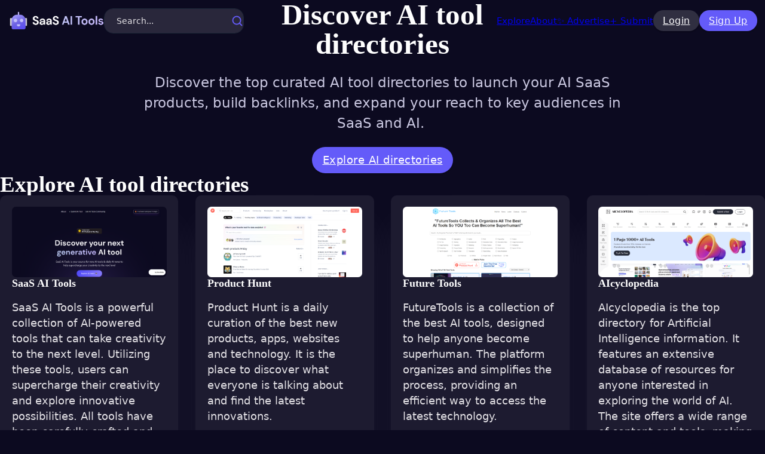

--- FILE ---
content_type: text/html; charset=UTF-8
request_url: https://saasaitools.com/directories/
body_size: 33458
content:
<!DOCTYPE html>
<html lang="en-US" prefix="og: http://ogp.me/ns#">
<head>
<meta charset="UTF-8">
<title>Best 100+ AI Tool Directories for SaaS Submission &#124; SaaS AI Tools</title>


<!-- SEO by Squirrly SEO 12.4.15 - https://plugin.squirrly.co/ -->

<meta name="robots" content="index,follow">
<meta name="googlebot" content="index,follow,max-snippet:-1,max-image-preview:large,max-video-preview:-1">
<meta name="bingbot" content="index,follow,max-snippet:-1,max-image-preview:large,max-video-preview:-1">

<meta name="description" content="Discover the top curated AI tool directories to launch your AI SaaS products, build backlinks, and expand your reach to key audiences in SaaS and AI." />
<meta name="keywords" content="AI tool directories, AI SaaS, SaaS marketing, AI tools for startups, launch AI products,AI directories" />
<link rel="canonical" href="https://saasaitools.com/directories/" />
<link rel="alternate" type="application/rss+xml" href="https://saasaitools.com/sitemap.xml" />

<meta property="og:url" content="https://saasaitools.com/directories/" />
<meta property="og:title" content="Best 100+ AI Tool Directories for SaaS Submission &#124; SaaS AI Tools" />
<meta property="og:description" content="Discover the top curated AI tool directories to launch your AI SaaS products, build backlinks, and expand your reach to key audiences in SaaS and AI." />
<meta property="og:type" content="website" />
<meta property="og:site_name" content="SaaS AI Tools" />
<meta property="og:locale" content="en_US" />

<meta property="twitter:url" content="https://saasaitools.com/directories/" />
<meta property="twitter:title" content="Best 100+ AI Tool Directories for SaaS Submission &#124; SaaS AI Tools" />
<meta property="twitter:description" content="Discover the top curated AI tool directories to launch your AI SaaS products, build backlinks, and expand your reach to key audiences in SaaS and AI." />
<meta property="twitter:domain" content="SaaS AI Tools" />
<meta property="twitter:card" content="summary_large_image" />
<script type="application/ld+json">{"@context":"https://schema.org","@graph":[{"@type":"WebSite","@id":"https://saasaitools.com/directories/#website","url":"https://saasaitools.com/directories/","name":"Best 100+ AI Tool Directories for SaaS Submission | SaaS AI Tools","headline":"Discover the top curated AI tool directories to launch your AI SaaS products, build backlinks, and expand your reach to key audiences in SaaS and AI.","mainEntityOfPage":{"@type":"WebPage","url":"https://saasaitools.com/directories/"},"datePublished":"2024-11-14T20:15:20-05:00","dateModified":"2024-11-15T14:34:58-05:00","potentialAction":{"@type":"SearchAction","target":"https://saasaitools.com/?s={search_term_string}","query-input":"required name=search_term_string"},"author":{"@type":"Person","@id":"https://saasaitools.com/author/odrusten/#person","url":"https://saasaitools.com/author/odrusten/","name":"Bren Kinfa"},"publisher":{"@type":"Organization","@id":"https://saasaitools.com/directories/#Organization","url":"https://saasaitools.com/directories/","name":"SaaS AI Tools"},"keywords":"AI tool directories, AI SaaS, SaaS marketing, AI tools for startups, launch AI products,AI directories"}]}</script>
<!-- /SEO by Squirrly SEO - WordPress SEO Plugin -->




<meta name="viewport" content="width=device-width, initial-scale=1">
<script>window.MOTIONPAGE_FRONT={version:"2.1.6"}</script>
<link rel='dns-prefetch' href='//saasaitools.com' />
<link rel="alternate" type="application/rss+xml" title="SaaS AI Tools &raquo; Feed" href="https://saasaitools.com/feed/" />
<link rel="alternate" type="application/rss+xml" title="SaaS AI Tools &raquo; Comments Feed" href="https://saasaitools.com/comments/feed/" />
<link rel="alternate" title="oEmbed (JSON)" type="application/json+oembed" href="https://saasaitools.com/wp-json/oembed/1.0/embed?url=https%3A%2F%2Fsaasaitools.com%2Fdirectories%2F" />
<link rel="alternate" title="oEmbed (XML)" type="text/xml+oembed" href="https://saasaitools.com/wp-json/oembed/1.0/embed?url=https%3A%2F%2Fsaasaitools.com%2Fdirectories%2F&#038;format=xml" />
<style id='wp-img-auto-sizes-contain-inline-css'>
img:is([sizes=auto i],[sizes^="auto," i]){contain-intrinsic-size:3000px 1500px}
/*# sourceURL=wp-img-auto-sizes-contain-inline-css */
</style>
<link rel='stylesheet' id='bricks-advanced-themer-css' href='https://saasaitools.com/wp-content/plugins/bricks-advanced-themer/assets/css/bricks-advanced-themer.css?ver=1765631015' media='all' />
<style id='classic-theme-styles-inline-css'>
/**
 * These rules are needed for backwards compatibility.
 * They should match the button element rules in the base theme.json file.
 */
.wp-block-button__link {
	color: #ffffff;
	background-color: #32373c;
	border-radius: 9999px; /* 100% causes an oval, but any explicit but really high value retains the pill shape. */

	/* This needs a low specificity so it won't override the rules from the button element if defined in theme.json. */
	box-shadow: none;
	text-decoration: none;

	/* The extra 2px are added to size solids the same as the outline versions.*/
	padding: calc(0.667em + 2px) calc(1.333em + 2px);

	font-size: 1.125em;
}

.wp-block-file__button {
	background: #32373c;
	color: #ffffff;
	text-decoration: none;
}

/*# sourceURL=/wp-includes/css/classic-themes.css */
</style>
<link rel='stylesheet' id='automaticcss-core-css' href='https://saasaitools.com/wp-content/uploads/automatic-css/automatic.css?ver=1731653778' media='all' />
<link rel='stylesheet' id='wp-ulike-css' href='https://saasaitools.com/wp-content/plugins/wp-ulike/assets/css/wp-ulike.min.css?ver=4.8.3.1' media='all' />
<style id='wpgb-head-inline-css'>
.wp-grid-builder:not(.wpgb-template),.wpgb-facet{opacity:0.01}.wpgb-facet fieldset{margin:0;padding:0;border:none;outline:none;box-shadow:none}.wpgb-facet fieldset:last-child{margin-bottom:40px;}.wpgb-facet fieldset legend.wpgb-sr-only{height:1px;width:1px}
/*# sourceURL=wpgb-head-inline-css */
</style>
<link rel='stylesheet' id='wp-ulike-pro-css' href='https://saasaitools.com/wp-content/plugins/wp-ulike-pro/public/assets/css/wp-ulike-pro.min.css?ver=2.0.0' media='all' />
<link rel='stylesheet' id='bricks-frontend-css' href='https://saasaitools.com/wp-content/themes/bricks/assets/css/frontend.min.css?ver=1744900281' media='all' />
<style id='bricks-frontend-inline-css'>
 .x-hamburger{font:inherit;display:inline-flex;overflow:visible;margin:0;padding:15px;cursor:pointer;transition-timing-function:linear;transition-duration:.3s;transition-property:opacity,filter;text-transform:none;color:inherit;border:0;background-color:transparent}.x-hamburger.is-active:hover,.x-hamburger:hover{opacity:.7}.x-hamburger.is-active .x-hamburger-inner,.x-hamburger.is-active .x-hamburger-inner:after,.x-hamburger.is-active .x-hamburger-inner:before{background-color:var(--x-burger-line-color)}.x-hamburger-box{position:relative;display:inline-block;width:40px;height:24px}.x-hamburger-inner{top:50%;display:block;margin-top:-2px}.x-hamburger-inner,.x-hamburger-inner:after,.x-hamburger-inner:before{position:absolute;width:40px;height:4px;transition-timing-function:ease;transition-duration:.3s;transition-property:transform;border-radius:var(--x-burger-line-radius);background-color:var(--x-burger-line-color)}.x-hamburger-inner:after,.x-hamburger-inner:before{display:block;content:""}.x-hamburger-inner:before{top:-10px}.x-hamburger-inner:after{bottom:-10px}.x-hamburger--3dx .x-hamburger-box{perspective:80px}.x-hamburger--3dx .x-hamburger-inner{transition:transform .4s cubic-bezier(.645,.045,.355,1),background-color 0s cubic-bezier(.645,.045,.355,1) .1s}.x-hamburger--3dx .x-hamburger-inner:after,.x-hamburger--3dx .x-hamburger-inner:before{transition:transform 0s cubic-bezier(.645,.045,.355,1) .1s}.x-hamburger--3dx.is-active .x-hamburger-inner{transform:rotateY(180deg);background-color:transparent!important}.x-hamburger--3dx.is-active .x-hamburger-inner:before{transform:translate3d(0,10px,0) rotate(45deg)}.x-hamburger--3dx.is-active .x-hamburger-inner:after{transform:translate3d(0,-10px,0) rotate(-45deg)}.x-hamburger--3dx-r .x-hamburger-box{perspective:80px}.x-hamburger--3dx-r .x-hamburger-inner{transition:transform .4s cubic-bezier(.645,.045,.355,1),background-color 0s cubic-bezier(.645,.045,.355,1) .1s}.x-hamburger--3dx-r .x-hamburger-inner:after,.x-hamburger--3dx-r .x-hamburger-inner:before{transition:transform 0s cubic-bezier(.645,.045,.355,1) .1s}.x-hamburger--3dx-r.is-active .x-hamburger-inner{transform:rotateY(-180deg);background-color:transparent!important}.x-hamburger--3dx-r.is-active .x-hamburger-inner:before{transform:translate3d(0,10px,0) rotate(45deg)}.x-hamburger--3dx-r.is-active .x-hamburger-inner:after{transform:translate3d(0,-10px,0) rotate(-45deg)}.x-hamburger--3dy .x-hamburger-box{perspective:80px}.x-hamburger--3dy .x-hamburger-inner{transition:transform .4s cubic-bezier(.645,.045,.355,1),background-color 0s cubic-bezier(.645,.045,.355,1) .1s}.x-hamburger--3dy .x-hamburger-inner:after,.x-hamburger--3dy .x-hamburger-inner:before{transition:transform 0s cubic-bezier(.645,.045,.355,1) .1s}.x-hamburger--3dy.is-active .x-hamburger-inner{transform:rotateX(-180deg);background-color:transparent!important}.x-hamburger--3dy.is-active .x-hamburger-inner:before{transform:translate3d(0,10px,0) rotate(45deg)}.x-hamburger--3dy.is-active .x-hamburger-inner:after{transform:translate3d(0,-10px,0) rotate(-45deg)}.x-hamburger--3dy-r .x-hamburger-box{perspective:80px}.x-hamburger--3dy-r .x-hamburger-inner{transition:transform .4s cubic-bezier(.645,.045,.355,1),background-color 0s cubic-bezier(.645,.045,.355,1) .1s}.x-hamburger--3dy-r .x-hamburger-inner:after,.x-hamburger--3dy-r .x-hamburger-inner:before{transition:transform 0s cubic-bezier(.645,.045,.355,1) .1s}.x-hamburger--3dy-r.is-active .x-hamburger-inner{transform:rotateX(180deg);background-color:transparent!important}.x-hamburger--3dy-r.is-active .x-hamburger-inner:before{transform:translate3d(0,10px,0) rotate(45deg)}.x-hamburger--3dy-r.is-active .x-hamburger-inner:after{transform:translate3d(0,-10px,0) rotate(-45deg)}.x-hamburger--3dxy .x-hamburger-box{perspective:80px}.x-hamburger--3dxy .x-hamburger-inner{transition:transform .4s cubic-bezier(.645,.045,.355,1),background-color 0s cubic-bezier(.645,.045,.355,1) .1s}.x-hamburger--3dxy .x-hamburger-inner:after,.x-hamburger--3dxy .x-hamburger-inner:before{transition:transform 0s cubic-bezier(.645,.045,.355,1) .1s}.x-hamburger--3dxy.is-active .x-hamburger-inner{transform:rotateX(180deg) rotateY(180deg);background-color:transparent!important}.x-hamburger--3dxy.is-active .x-hamburger-inner:before{transform:translate3d(0,10px,0) rotate(45deg)}.x-hamburger--3dxy.is-active .x-hamburger-inner:after{transform:translate3d(0,-10px,0) rotate(-45deg)}.x-hamburger--3dxy-r .x-hamburger-box{perspective:80px}.x-hamburger--3dxy-r .x-hamburger-inner{transition:transform .4s cubic-bezier(.645,.045,.355,1),background-color 0s cubic-bezier(.645,.045,.355,1) .1s}.x-hamburger--3dxy-r .x-hamburger-inner:after,.x-hamburger--3dxy-r .x-hamburger-inner:before{transition:transform 0s cubic-bezier(.645,.045,.355,1) .1s}.x-hamburger--3dxy-r.is-active .x-hamburger-inner{transform:rotateX(180deg) rotateY(180deg) rotate(-180deg);background-color:transparent!important}.x-hamburger--3dxy-r.is-active .x-hamburger-inner:before{transform:translate3d(0,10px,0) rotate(45deg)}.x-hamburger--3dxy-r.is-active .x-hamburger-inner:after{transform:translate3d(0,-10px,0) rotate(-45deg)}.x-hamburger--arrow.is-active .x-hamburger-inner:before{transform:translate3d(-8px,0,0) rotate(-45deg) scaleX(.7)}.x-hamburger--arrow.is-active .x-hamburger-inner:after{transform:translate3d(-8px,0,0) rotate(45deg) scaleX(.7)}.x-hamburger--arrow-r.is-active .x-hamburger-inner:before{transform:translate3d(8px,0,0) rotate(45deg) scaleX(.7)}.x-hamburger--arrow-r.is-active .x-hamburger-inner:after{transform:translate3d(8px,0,0) rotate(-45deg) scaleX(.7)}.x-hamburger--arrowalt .x-hamburger-inner:before{transition:top .1s ease .1s,transform .1s cubic-bezier(.165,.84,.44,1)}.x-hamburger--arrowalt .x-hamburger-inner:after{transition:bottom .1s ease .1s,transform .1s cubic-bezier(.165,.84,.44,1)}.x-hamburger--arrowalt.is-active .x-hamburger-inner:before{top:0;transition:top .1s ease,transform .1s cubic-bezier(.895,.03,.685,.22) .1s;transform:translate3d(-8px,-10px,0) rotate(-45deg) scaleX(.7)}.x-hamburger--arrowalt.is-active .x-hamburger-inner:after{bottom:0;transition:bottom .1s ease,transform .1s cubic-bezier(.895,.03,.685,.22) .1s;transform:translate3d(-8px,10px,0) rotate(45deg) scaleX(.7)}.x-hamburger--arrowalt-r .x-hamburger-inner:before{transition:top .1s ease .1s,transform .1s cubic-bezier(.165,.84,.44,1)}.x-hamburger--arrowalt-r .x-hamburger-inner:after{transition:bottom .1s ease .1s,transform .1s cubic-bezier(.165,.84,.44,1)}.x-hamburger--arrowalt-r.is-active .x-hamburger-inner:before{top:0;transition:top .1s ease,transform .1s cubic-bezier(.895,.03,.685,.22) .1s;transform:translate3d(8px,-10px,0) rotate(45deg) scaleX(.7)}.x-hamburger--arrowalt-r.is-active .x-hamburger-inner:after{bottom:0;transition:bottom .1s ease,transform .1s cubic-bezier(.895,.03,.685,.22) .1s;transform:translate3d(8px,10px,0) rotate(-45deg) scaleX(.7)}.x-hamburger--arrowturn.is-active .x-hamburger-inner{transform:rotate(-180deg)}.x-hamburger--arrowturn.is-active .x-hamburger-inner:before{transform:translate3d(8px,0,0) rotate(45deg) scaleX(.7)}.x-hamburger--arrowturn.is-active .x-hamburger-inner:after{transform:translate3d(8px,0,0) rotate(-45deg) scaleX(.7)}.x-hamburger--arrowturn-r.is-active .x-hamburger-inner{transform:rotate(-180deg)}.x-hamburger--arrowturn-r.is-active .x-hamburger-inner:before{transform:translate3d(-8px,0,0) rotate(-45deg) scaleX(.7)}.x-hamburger--arrowturn-r.is-active .x-hamburger-inner:after{transform:translate3d(-8px,0,0) rotate(45deg) scaleX(.7)}.x-hamburger--boring .x-hamburger-inner,.x-hamburger--boring .x-hamburger-inner:after,.x-hamburger--boring .x-hamburger-inner:before{transition-property:none}.x-hamburger--boring.is-active .x-hamburger-inner{transform:rotate(45deg)}.x-hamburger--boring.is-active .x-hamburger-inner:before{top:0;opacity:0}.x-hamburger--boring.is-active .x-hamburger-inner:after{bottom:0;transform:rotate(-90deg)}.x-hamburger--collapse .x-hamburger-inner{top:auto;bottom:0;transition-delay:.13s;transition-timing-function:cubic-bezier(.55,.055,.675,.19);transition-duration:.13s}.x-hamburger--collapse .x-hamburger-inner:after{top:-20px;transition:top .2s cubic-bezier(.33333,.66667,.66667,1) .2s,opacity .1s linear}.x-hamburger--collapse .x-hamburger-inner:before{transition:top .12s cubic-bezier(.33333,.66667,.66667,1) .2s,transform .13s cubic-bezier(.55,.055,.675,.19)}.x-hamburger--collapse.is-active .x-hamburger-inner{transition-delay:.22s;transition-timing-function:cubic-bezier(.215,.61,.355,1);transform:translate3d(0,-10px,0) rotate(-45deg)}.x-hamburger--collapse.is-active .x-hamburger-inner:after{top:0;transition:top .2s cubic-bezier(.33333,0,.66667,.33333),opacity .1s linear .22s;opacity:0}.x-hamburger--collapse.is-active .x-hamburger-inner:before{top:0;transition:top .1s cubic-bezier(.33333,0,.66667,.33333) .16s,transform .13s cubic-bezier(.215,.61,.355,1) .25s;transform:rotate(-90deg)}.x-hamburger--collapse-r .x-hamburger-inner{top:auto;bottom:0;transition-delay:.13s;transition-timing-function:cubic-bezier(.55,.055,.675,.19);transition-duration:.13s}.x-hamburger--collapse-r .x-hamburger-inner:after{top:-20px;transition:top .2s cubic-bezier(.33333,.66667,.66667,1) .2s,opacity .1s linear}.x-hamburger--collapse-r .x-hamburger-inner:before{transition:top .12s cubic-bezier(.33333,.66667,.66667,1) .2s,transform .13s cubic-bezier(.55,.055,.675,.19)}.x-hamburger--collapse-r.is-active .x-hamburger-inner{transition-delay:.22s;transition-timing-function:cubic-bezier(.215,.61,.355,1);transform:translate3d(0,-10px,0) rotate(45deg)}.x-hamburger--collapse-r.is-active .x-hamburger-inner:after{top:0;transition:top .2s cubic-bezier(.33333,0,.66667,.33333),opacity .1s linear .22s;opacity:0}.x-hamburger--collapse-r.is-active .x-hamburger-inner:before{top:0;transition:top .1s cubic-bezier(.33333,0,.66667,.33333) .16s,transform .13s cubic-bezier(.215,.61,.355,1) .25s;transform:rotate(90deg)}.x-hamburger--elastic .x-hamburger-inner{top:2px;transition-timing-function:cubic-bezier(.68,-.55,.265,1.55);transition-duration:.275s}.x-hamburger--elastic .x-hamburger-inner:before{top:10px;transition:opacity .125s ease .275s}.x-hamburger--elastic .x-hamburger-inner:after{top:20px;transition:transform .275s cubic-bezier(.68,-.55,.265,1.55)}.x-hamburger--elastic.is-active .x-hamburger-inner{transition-delay:75ms;transform:translate3d(0,10px,0) rotate(135deg)}.x-hamburger--elastic.is-active .x-hamburger-inner:before{transition-delay:0s;opacity:0}.x-hamburger--elastic.is-active .x-hamburger-inner:after{transition-delay:75ms;transform:translate3d(0,-20px,0) rotate(-270deg)}.x-hamburger--elastic-r .x-hamburger-inner{top:2px;transition-timing-function:cubic-bezier(.68,-.55,.265,1.55);transition-duration:.275s}.x-hamburger--elastic-r .x-hamburger-inner:before{top:10px;transition:opacity .125s ease .275s}.x-hamburger--elastic-r .x-hamburger-inner:after{top:20px;transition:transform .275s cubic-bezier(.68,-.55,.265,1.55)}.x-hamburger--elastic-r.is-active .x-hamburger-inner{transition-delay:75ms;transform:translate3d(0,10px,0) rotate(-135deg)}.x-hamburger--elastic-r.is-active .x-hamburger-inner:before{transition-delay:0s;opacity:0}.x-hamburger--elastic-r.is-active .x-hamburger-inner:after{transition-delay:75ms;transform:translate3d(0,-20px,0) rotate(270deg)}.x-hamburger--emphatic{overflow:hidden}.x-hamburger--emphatic .x-hamburger-inner{transition:background-color .125s ease-in .175s}.x-hamburger--emphatic .x-hamburger-inner:before{left:0;transition:transform .125s cubic-bezier(.6,.04,.98,.335),top .05s linear .125s,left .125s ease-in .175s}.x-hamburger--emphatic .x-hamburger-inner:after{top:10px;right:0;transition:transform .125s cubic-bezier(.6,.04,.98,.335),top .05s linear .125s,right .125s ease-in .175s}.x-hamburger--emphatic.is-active .x-hamburger-inner{transition-delay:0s;transition-timing-function:ease-out;background-color:transparent!important}.x-hamburger--emphatic.is-active .x-hamburger-inner:before{top:-80px;left:-80px;transition:left .125s ease-out,top .05s linear .125s,transform .125s cubic-bezier(.075,.82,.165,1) .175s;transform:translate3d(80px,80px,0) rotate(45deg)}.x-hamburger--emphatic.is-active .x-hamburger-inner:after{top:-80px;right:-80px;transition:right .125s ease-out,top .05s linear .125s,transform .125s cubic-bezier(.075,.82,.165,1) .175s;transform:translate3d(-80px,80px,0) rotate(-45deg)}.x-hamburger--emphatic-r{overflow:hidden}.x-hamburger--emphatic-r .x-hamburger-inner{transition:background-color .125s ease-in .175s}.x-hamburger--emphatic-r .x-hamburger-inner:before{left:0;transition:transform .125s cubic-bezier(.6,.04,.98,.335),top .05s linear .125s,left .125s ease-in .175s}.x-hamburger--emphatic-r .x-hamburger-inner:after{top:10px;right:0;transition:transform .125s cubic-bezier(.6,.04,.98,.335),top .05s linear .125s,right .125s ease-in .175s}.x-hamburger--emphatic-r.is-active .x-hamburger-inner{transition-delay:0s;transition-timing-function:ease-out;background-color:transparent!important}.x-hamburger--emphatic-r.is-active .x-hamburger-inner:before{top:80px;left:-80px;transition:left .125s ease-out,top .05s linear .125s,transform .125s cubic-bezier(.075,.82,.165,1) .175s;transform:translate3d(80px,-80px,0) rotate(-45deg)}.x-hamburger--emphatic-r.is-active .x-hamburger-inner:after{top:80px;right:-80px;transition:right .125s ease-out,top .05s linear .125s,transform .125s cubic-bezier(.075,.82,.165,1) .175s;transform:translate3d(-80px,-80px,0) rotate(45deg)}.x-hamburger--minus .x-hamburger-inner:after,.x-hamburger--minus .x-hamburger-inner:before{transition:bottom .08s ease-out 0s,top .08s ease-out 0s,opacity 0s linear}.x-hamburger--minus.is-active .x-hamburger-inner:after,.x-hamburger--minus.is-active .x-hamburger-inner:before{transition:bottom .08s ease-out,top .08s ease-out,opacity 0s linear .08s;opacity:0}.x-hamburger--minus.is-active .x-hamburger-inner:before{top:0}.x-hamburger--minus.is-active .x-hamburger-inner:after{bottom:0}.x-hamburger--slider .x-hamburger-inner{top:2px}.x-hamburger--slider .x-hamburger-inner:before{top:10px;transition-timing-function:ease;transition-duration:.4s;transition-property:transform,opacity}.x-hamburger--slider .x-hamburger-inner:after{top:20px}.x-hamburger--slider.is-active .x-hamburger-inner{transform:translate3d(0,10px,0) rotate(45deg)}.x-hamburger--slider.is-active .x-hamburger-inner:before{transform:rotate(-45deg) translate3d(-5.71429px,-6px,0);opacity:0}.x-hamburger--slider.is-active .x-hamburger-inner:after{transform:translate3d(0,-20px,0) rotate(-90deg)}.x-hamburger--slider-r .x-hamburger-inner{top:2px}.x-hamburger--slider-r .x-hamburger-inner:before{top:10px;transition-timing-function:ease;transition-duration:.4s;transition-property:transform,opacity}.x-hamburger--slider-r .x-hamburger-inner:after{top:20px}.x-hamburger--slider-r.is-active .x-hamburger-inner{transform:translate3d(0,10px,0) rotate(-45deg)}.x-hamburger--slider-r.is-active .x-hamburger-inner:before{transform:rotate(45deg) translate3d(5.71429px,-6px,0);opacity:0}.x-hamburger--slider-r.is-active .x-hamburger-inner:after{transform:translate3d(0,-20px,0) rotate(90deg)}.x-hamburger--spin .x-hamburger-inner{transition-timing-function:cubic-bezier(.55,.055,.675,.19);transition-duration:.22s}.x-hamburger--spin .x-hamburger-inner:before{transition:top .1s ease-in .25s,opacity .1s ease-in}.x-hamburger--spin .x-hamburger-inner:after{transition:bottom .1s ease-in .25s,transform .22s cubic-bezier(.55,.055,.675,.19)}.x-hamburger--spin.is-active .x-hamburger-inner{transition-delay:.12s;transition-timing-function:cubic-bezier(.215,.61,.355,1);transform:rotate(225deg)}.x-hamburger--spin.is-active .x-hamburger-inner:before{top:0;transition:top .1s ease-out,opacity .1s ease-out .12s;opacity:0}.x-hamburger--spin.is-active .x-hamburger-inner:after{bottom:0;transition:bottom .1s ease-out,transform .22s cubic-bezier(.215,.61,.355,1) .12s;transform:rotate(-90deg)}.x-hamburger--spin-r .x-hamburger-inner{transition-timing-function:cubic-bezier(.55,.055,.675,.19);transition-duration:.22s}.x-hamburger--spin-r .x-hamburger-inner:before{transition:top .1s ease-in .25s,opacity .1s ease-in}.x-hamburger--spin-r .x-hamburger-inner:after{transition:bottom .1s ease-in .25s,transform .22s cubic-bezier(.55,.055,.675,.19)}.x-hamburger--spin-r.is-active .x-hamburger-inner{transition-delay:.12s;transition-timing-function:cubic-bezier(.215,.61,.355,1);transform:rotate(-225deg)}.x-hamburger--spin-r.is-active .x-hamburger-inner:before{top:0;transition:top .1s ease-out,opacity .1s ease-out .12s;opacity:0}.x-hamburger--spin-r.is-active .x-hamburger-inner:after{bottom:0;transition:bottom .1s ease-out,transform .22s cubic-bezier(.215,.61,.355,1) .12s;transform:rotate(90deg)}.x-hamburger--spring .x-hamburger-inner{top:2px;transition:background-color 0s linear .13s}.x-hamburger--spring .x-hamburger-inner:before{top:10px;transition:top .1s cubic-bezier(.33333,.66667,.66667,1) .2s,transform .13s cubic-bezier(.55,.055,.675,.19)}.x-hamburger--spring .x-hamburger-inner:after{top:20px;transition:top .2s cubic-bezier(.33333,.66667,.66667,1) .2s,transform .13s cubic-bezier(.55,.055,.675,.19)}.x-hamburger--spring.is-active .x-hamburger-inner{transition-delay:.22s;background-color:transparent!important}.x-hamburger--spring.is-active .x-hamburger-inner:before{top:0;transition:top .1s cubic-bezier(.33333,0,.66667,.33333) .4s,transform .13s cubic-bezier(.215,.61,.355,1) .22s;transform:translate3d(0,10px,0) rotate(45deg)}.x-hamburger--spring.is-active .x-hamburger-inner:after{top:0;transition:top .2s cubic-bezier(.33333,0,.66667,.33333),transform .13s cubic-bezier(.215,.61,.355,1) .22s;transform:translate3d(0,10px,0) rotate(-45deg)}.x-hamburger--spring-r .x-hamburger-inner{top:auto;bottom:0;transition-delay:0s;transition-timing-function:cubic-bezier(.55,.055,.675,.19);transition-duration:.13s}.x-hamburger--spring-r .x-hamburger-inner:after{top:-20px;transition:top .2s cubic-bezier(.33333,.66667,.66667,1) .2s,opacity 0s linear}.x-hamburger--spring-r .x-hamburger-inner:before{transition:top .1s cubic-bezier(.33333,.66667,.66667,1) .2s,transform .13s cubic-bezier(.55,.055,.675,.19)}.x-hamburger--spring-r.is-active .x-hamburger-inner{transition-delay:.22s;transition-timing-function:cubic-bezier(.215,.61,.355,1);transform:translate3d(0,-10px,0) rotate(-45deg)}.x-hamburger--spring-r.is-active .x-hamburger-inner:after{top:0;transition:top .2s cubic-bezier(.33333,0,.66667,.33333),opacity 0s linear .22s;opacity:0}.x-hamburger--spring-r.is-active .x-hamburger-inner:before{top:0;transition:top .1s cubic-bezier(.33333,0,.66667,.33333) .4s,transform .13s cubic-bezier(.215,.61,.355,1) .22s;transform:rotate(90deg)}.x-hamburger--stand .x-hamburger-inner{transition:transform 75ms cubic-bezier(.55,.055,.675,.19) .4s,background-color 0s linear 75ms}.x-hamburger--stand .x-hamburger-inner:before{transition:top 75ms ease-in 75ms,transform 75ms cubic-bezier(.55,.055,.675,.19) 0s}.x-hamburger--stand .x-hamburger-inner:after{transition:bottom 75ms ease-in 75ms,transform 75ms cubic-bezier(.55,.055,.675,.19) 0s}.x-hamburger--stand.is-active .x-hamburger-inner{transition:transform 75ms cubic-bezier(.215,.61,.355,1) 0s,background-color 0s linear .4s;transform:rotate(90deg);background-color:transparent!important}.x-hamburger--stand.is-active .x-hamburger-inner:before{top:0;transition:top 75ms ease-out .1s,transform 75ms cubic-bezier(.215,.61,.355,1) .4s;transform:rotate(-45deg)}.x-hamburger--stand.is-active .x-hamburger-inner:after{bottom:0;transition:bottom 75ms ease-out .1s,transform 75ms cubic-bezier(.215,.61,.355,1) .4s;transform:rotate(45deg)}.x-hamburger--stand-r .x-hamburger-inner{transition:transform 75ms cubic-bezier(.55,.055,.675,.19) .4s,background-color 0s linear 75ms}.x-hamburger--stand-r .x-hamburger-inner:before{transition:top 75ms ease-in 75ms,transform 75ms cubic-bezier(.55,.055,.675,.19) 0s}.x-hamburger--stand-r .x-hamburger-inner:after{transition:bottom 75ms ease-in 75ms,transform 75ms cubic-bezier(.55,.055,.675,.19) 0s}.x-hamburger--stand-r.is-active .x-hamburger-inner{transition:transform 75ms cubic-bezier(.215,.61,.355,1) 0s,background-color 0s linear .4s;transform:rotate(-90deg);background-color:transparent!important}.x-hamburger--stand-r.is-active .x-hamburger-inner:before{top:0;transition:top 75ms ease-out .1s,transform 75ms cubic-bezier(.215,.61,.355,1) .4s;transform:rotate(-45deg)}.x-hamburger--stand-r.is-active .x-hamburger-inner:after{bottom:0;transition:bottom 75ms ease-out .1s,transform 75ms cubic-bezier(.215,.61,.355,1) .4s;transform:rotate(45deg)}.x-hamburger--squeeze .x-hamburger-inner{transition-timing-function:cubic-bezier(.55,.055,.675,.19);transition-duration:75ms}.x-hamburger--squeeze .x-hamburger-inner:before{transition:top 75ms ease .12s,opacity 75ms ease}.x-hamburger--squeeze .x-hamburger-inner:after{transition:bottom 75ms ease .12s,transform 75ms cubic-bezier(.55,.055,.675,.19)}.x-hamburger--squeeze.is-active .x-hamburger-inner{transition-delay:.12s;transition-timing-function:cubic-bezier(.215,.61,.355,1);transform:rotate(45deg)}.x-hamburger--squeeze.is-active .x-hamburger-inner:before{top:0;transition:top 75ms ease,opacity 75ms ease .12s;opacity:0}.x-hamburger--squeeze.is-active .x-hamburger-inner:after{bottom:0;transition:bottom 75ms ease,transform 75ms cubic-bezier(.215,.61,.355,1) .12s;transform:rotate(-90deg)}.x-hamburger--vortex .x-hamburger-inner{transition-timing-function:cubic-bezier(.19,1,.22,1);transition-duration:.2s}.x-hamburger--vortex .x-hamburger-inner:after,.x-hamburger--vortex .x-hamburger-inner:before{transition-delay:.1s;transition-timing-function:linear;transition-duration:0s}.x-hamburger--vortex .x-hamburger-inner:before{transition-property:top,opacity}.x-hamburger--vortex .x-hamburger-inner:after{transition-property:bottom,transform}.x-hamburger--vortex.is-active .x-hamburger-inner{transition-timing-function:cubic-bezier(.19,1,.22,1);transform:rotate(765deg)}.x-hamburger--vortex.is-active .x-hamburger-inner:after,.x-hamburger--vortex.is-active .x-hamburger-inner:before{transition-delay:0s}.x-hamburger--vortex.is-active .x-hamburger-inner:before{top:0;opacity:0}.x-hamburger--vortex.is-active .x-hamburger-inner:after{bottom:0;transform:rotate(90deg)}.x-hamburger--vortex-r .x-hamburger-inner{transition-timing-function:cubic-bezier(.19,1,.22,1);transition-duration:.2s}.x-hamburger--vortex-r .x-hamburger-inner:after,.x-hamburger--vortex-r .x-hamburger-inner:before{transition-delay:.1s;transition-timing-function:linear;transition-duration:0s}.x-hamburger--vortex-r .x-hamburger-inner:before{transition-property:top,opacity}.x-hamburger--vortex-r .x-hamburger-inner:after{transition-property:bottom,transform}.x-hamburger--vortex-r.is-active .x-hamburger-inner{transition-timing-function:cubic-bezier(.19,1,.22,1);transform:rotate(-765deg)}.x-hamburger--vortex-r.is-active .x-hamburger-inner:after,.x-hamburger--vortex-r.is-active .x-hamburger-inner:before{transition-delay:0s}.x-hamburger--vortex-r.is-active .x-hamburger-inner:before{top:0;opacity:0}.x-hamburger--vortex-r.is-active .x-hamburger-inner:after{bottom:0;transform:rotate(-90deg)}:root { --x-burger-size: 0.8; --x-burger-line-height: 4px; --x-burger-line-color: currentColor;--x-burger-line-radius: 4px;--x-burger-line-color-active: var(--x-burger-line-color);}.brxe-xburgertrigger { background: none;color: inherit;display: inline-flex;outline: none; cursor: pointer; padding: 10px;line-height: 1;-webkit-tap-highlight-color: transparent;align-items: center;}.brxe-xburgertrigger[class*=brxe-] { width: auto;}.x-hamburger-box {display:flex; background: none;pointer-events: none;transform: scale(var(--x-burger-size));-webkit-transform: scale(var(--x-burger-size));color: var(--x-burger-line-color);}.x-hamburger-box.is-active .x-hamburger-inner {background-color: var(--x-burger-line-color-active);}.brxe-xburgertrigger .x-hamburger-inner:before,.brxe-xburgertrigger .x-hamburger-inner:after {height: inherit;background-color: inherit;}.x-hamburger-inner {height: var(--x-burger-line-height);}
:root { --x-ff-gap: 15px;}.brxe-xfluentform .fluentform input[type=checkbox], .brxe-xfluentform .fluentform input[type=radio] { width: auto}[data-x-fluent-form*=smartUI] .ff-el-group input[type=checkbox]::after,[data-x-fluent-form*=smartUI] .ff-el-group input[type=radio]::after { content: ''; display: block; width: 100%; height: 100%; padding: 0; margin: 0; transition: background-color 0.3s ease;}[data-x-fluent-form*=smartUI] .ff-el-group input[type=checkbox]:checked::after, [data-x-fluent-form*=smartUI] .ff-el-group input[type=radio]:checked::after, [data-x-fluent-form*=smartUI] .ff-el-group .ff_item_selected input[type=checkbox]::after,[data-x-fluent-form*=smartUI] .ff-el-group .ff_item_selected input[type=radio]::after { background-color: #111;}[data-x-fluent-form*=smartUI] .ff-el-group input[type=radio],[data-x-fluent-form*=smartUI] .ff-el-group input[type=checkbox] { appearance: none ; -webkit-appearance: none; -moz-appearance: none; border-style: solid; border-width: 0; outline: 0; display: inline-block; min-width: 1px; width: 15px; height: 15px; background: #ddd; margin-right: 5px; padding: 3px; vertical-align: middle;}:where(.brxe-xfluentform[data-x-fluent-form*=smartUI]) .ff-el-group input[type=radio] { border-radius: 100px;}:where(.brxe-xfluentform[data-x-fluent-form*=smartUI]) .ff-el-group input[type=radio]::after { border-radius: inherit;}.brxe-xfluentform .frm-fluent-form > .ff-el-group:last-child { margin-bottom: 0;}.brxe-xfluentform .fluentform .ff-el-tc { display: block;}.brxe-xfluentform .fluentform .ff_upload_btn.ff-btn { display: inline-block;}.brxe-xfluentform .fluentform .ff-el-progress-bar { display: flex; align-items: center; justify-content: flex-end;}.brxe-xfluentform .ff-el-phone.ff_el_with_extended_validation { padding-left: 55px!important;}.brxe-xfluentform select.ff-el-form-control:not([size]):not([multiple]) { height: auto;}@media (min-width: 768px) { .brxe-xfluentform .frm-fluent-form .ff-t-cell:first-of-type { padding-left: 0!important; } .brxe-xfluentform .frm-fluent-form .ff-t-cell:last-of-type { padding-right: 0!important; }}.brxe-xfluentform .ff-el-repeat-buttons-list svg { height: 1em; width: 1em; font-size: 20px;}@media (min-width: 768px) { .brxe-xfluentform .frm-fluent-form .ff-t-container { display: flex; gap: var(--x-ff-gap); width: 100%; }}
:root { --x-offcanvas-duration: 300ms;}.x-offcanvas_inner { background: #fff; -webkit-box-orient: vertical; -webkit-box-direction: normal; -ms-flex-direction: column; flex-direction: column; position: fixed; height: 100vh; max-width: 100%; width: 300px; overflow-x: hidden; top: 0; left: 0; padding: 30px; z-index: 1000; pointer-events: auto; display: none;}.x-offcanvas_ready { -webkit-transition: -webkit-transform var(--x-offcanvas-duration) cubic-bezier(0.77,0,0.175,1),box-shadow var(--x-offcanvas-duration) cubic-bezier(0.77,0,0.175,1); transition: transform var(--x-offcanvas-duration) cubic-bezier(0.77,0,0.175,1),box-shadow var(--x-offcanvas-duration) cubic-bezier(0.77,0,0.175,1),opacity var(--x-offcanvas-duration) cubic-bezier(0.77,0,0.175,1); -o-transition: -o-transform var(--x-offcanvas-duration) cubic-bezier(0.77,0,0.175,1),box-shadow var(--x-offcanvas-duration) cubic-bezier(0.77,0,0.175,1); display: -webkit-box; display: -ms-flexbox; display: flex;}.x-offcanvas_backdrop { background: rgba(0,0,0,.5); position: fixed; top: 0; left: 0; right: 0; bottom: 0; opacity: 0; visibility: hidden; -webkit-transition: all var(--x-offcanvas-duration) cubic-bezier(0.77,0,0.175,1); -o-transition: all var(--x-offcanvas-duration) cubic-bezier(0.77,0,0.175,1); transition: all var(--x-offcanvas-duration) cubic-bezier(0.77,0,0.175,1); pointer-events: auto; z-index: 1000; display: none;}.x-offcanvas_ready + .x-offcanvas_backdrop { display: block;}.x-offcanvas_inner { z-index: 1001;}.x-offcanvas_inner[aria-hidden="false"] + .x-offcanvas_backdrop { opacity: 1; visibility: visible;}.x-offcanvas_inner.x-offcanvas_left { left: 0; right: auto; height: 100vh!important;}.x-offcanvas_inner.x-offcanvas_left[aria-hidden="true"] { transform: translateX(-100%); -webkit-transform: translateX(-100%);}.x-offcanvas_inner.x-offcanvas_right { right: 0; left: auto; height: 100vh!important;}.x-offcanvas_inner.x-offcanvas_right[aria-hidden="true"] { transform: translateX(100%); -webkit-transform: translateX(100%);}.x-offcanvas_inner.x-offcanvas_top { top: 0; bottom: auto; right: 0; left: 0; width: 100%!important;}.x-offcanvas_inner.x-offcanvas_top[aria-hidden="true"] { transform: translateY(-100%); -webkit-transform: translateY(-100%);}.x-offcanvas_inner.x-offcanvas_bottom { top: auto; bottom: 0; right: 0; left: 0; width: 100%!important;}.x-offcanvas_inner.x-offcanvas_bottom[aria-hidden="true"] { transform: translateY(100%); -webkit-transform: translateY(100%);}body.admin-bar .x-offcanvas_backdrop { margin-top: var(--wp-admin--admin-bar--height);}body.bricks-is-frontend .x-offcanvas_inner:focus { outline: none;}.admin-bar .x-offcanvas_inner { margin-top: var(--wp-admin--admin-bar--height);}.x-offcanvas_inner > div { max-width: 100%;}html[class*="x-offcanvas_prevent-scroll"],html[class*="x-offcanvas_prevent-scroll"] > body { overflow: hidden;}.x-offcanvas_inner[aria-hidden="true"][data-type="fade"] { opacity: 0; visibility: hidden; transform: none!important; transition: all var(--x-offcanvas-duration) cubic-bezier(0.77,0,0.175,1)}.x-offcanvas_inner[aria-hidden="false"][data-type="fade"] { opacity: 1; visibility: visible; transform: none!important;}@media (prefers-reduced-motion: reduce) { .x-offcanvas[data-x-offcanvas*=notransition] .x-offcanvas_backdrop, .x-offcanvas[data-x-offcanvas*=notransition] .x-offcanvas_inner { transition: none; } .x-offcanvas[data-x-offcanvas*=fade] .x-offcanvas_inner[aria-hidden="true"] { opacity: 0; visibility: hidden; transform: none!important; } .x-offcanvas[data-x-offcanvas*=fade].x-offcanvas_inner[aria-hidden="false"] { opacity: 1; visibility: visible; transform: none!important; }}@supports (padding-top: env(safe-area-inset-top)) { .x-offcanvas_inner.x-offcanvas_left { --safe-area-inset-bottom: env(safe-area-inset-bottom); height: calc(100% + var(--safe-area-inset-bottom))!important; } .x-offcanvas_inner.x-offcanvas_right { --safe-area-inset-bottom: env(safe-area-inset-bottom); height: calc(100% + var(--safe-area-inset-bottom))!important; } }.admin-bar .x-offcanvas_inner.x-offcanvas_left { left: 0; right: auto; height: auto!important; bottom: 0;}.admin-bar .x-offcanvas_inner.x-offcanvas_right { right: 0; left: auto; height: auto!important; bottom: 0;}component.x-offcanvas,.x-offcanvas[data-id] { transform: none!important;}component.x-offcanvas.is-empty { min-width: 0; min-height: 0;}component > .x-offcanvas_inner,.x-offcanvas[data-id] .x-offcanvas_inner { display: flex;}component > .x-offcanvas_backdrop,.x-offcanvas[data-id] .x-offcanvas_backdrop { display: block;}.brx-body.iframe .x-offcanvas_inner { transform: none;}.brx-body.iframe div[data-x-offcanvas]:not([data-id]) { display: none;}.brx-body.iframe .x-offcanvas > div:nth-child(3) { display: none;}.brx-body.iframe .x-offcanvas_backdrop { opacity: 1; visibility: visible;}
[data-balloon],button[data-balloon]{overflow:visible}[data-balloon]{position:relative}[data-balloon]:hover:after,[data-balloon]:hover:before{opacity:1;pointer-events:auto}[data-balloon]:before{border:4px solid transparent;border-top:4px solid var(--bricks-tooltip-bg);content:"";display:none;height:0;transform:translate(-50%);width:0}[data-balloon]:after{background-color:var(--bricks-tooltip-bg);border-radius:3px;color:#fff;color:var(--bricks-tooltip-text);content:attr(data-balloon);display:none;font-size:11px;font-weight:700;line-height:1;padding:4px;text-transform:none;transform:translate(-50%);white-space:nowrap}[data-balloon]:not([data-balloon=""]):after,[data-balloon]:not([data-balloon=""]):before{display:block}[data-balloon]:after,[data-balloon]:before{opacity:0;pointer-events:none;position:absolute;z-index:10}[data-balloon-pos=top]:after,[data-balloon-pos=top]:before{left:50%;top:-6px}[data-balloon-pos=top]:before{border-bottom:none;border-top-color:var(--bricks-tooltip-bg)}[data-balloon-pos=top]:after{transform:translate(-50%,-100%)}[data-balloon-pos=top-left]:before{border-bottom-color:transparent;border-top-color:var(--bricks-tooltip-bg);left:4px;top:0;transform:translateY(-100%)}[data-balloon-pos=top-left]:after{left:0;top:-8px;transform:translateY(-100%)}body.rtl [data-balloon-pos=top-left]:before{right:4px}body.rtl [data-balloon-pos=top-left]:after{left:auto;right:0;transform:translateY(-100%)}[data-balloon-pos=top-right]:before{border-bottom-color:transparent;border-top-color:var(--bricks-tooltip-bg);right:4px;top:0;transform:translateY(-100%)}[data-balloon-pos=top-right]:after{right:0;top:-8px;transform:translateY(-100%)}body.rtl [data-balloon-pos=top-right]:before{left:4px}body.rtl [data-balloon-pos=top-right]:after{left:0;right:auto;transform:translateY(-100%)}[data-balloon-pos=bottom]:after,[data-balloon-pos=bottom]:before{bottom:-6px;left:50%}[data-balloon-pos=bottom]:before{border-bottom-color:var(--bricks-tooltip-bg);border-top:none}[data-balloon-pos=bottom]:after{transform:translate(-50%,100%)}[data-balloon-pos=bottom-left]:after,[data-balloon-pos=bottom-left]:before{bottom:-6px}[data-balloon-pos=bottom-left]:before{border-bottom-color:var(--bricks-tooltip-bg);border-top-color:transparent;left:4px;transform:translate(50%)}[data-balloon-pos=bottom-left]:after{left:0;transform:translateY(100%)}body.rtl [data-balloon-pos=bottom-left]:before{right:4px;transform:translate(-50%)}body.rtl [data-balloon-pos=bottom-left]:after{left:auto;right:0;transform:translateY(100%)}[data-balloon-pos=bottom-right]:after,[data-balloon-pos=bottom-right]:before{bottom:-6px}[data-balloon-pos=bottom-right]:before{border-bottom-color:var(--bricks-tooltip-bg);border-top-color:transparent;right:4px;transform:translate(-50%)}[data-balloon-pos=bottom-right]:after{right:0;transform:translateY(100%)}body.rtl [data-balloon-pos=bottom-right]:before{left:4px}body.rtl [data-balloon-pos=bottom-right]:after{left:0;right:auto;transform:translateY(100%)}[data-balloon-pos=left]:after,[data-balloon-pos=left]:before{right:100%;top:50%;transform:translate(-7px,-50%)}[data-balloon-pos=left]:before{border-left-color:var(--bricks-tooltip-bg);border-top-color:transparent;left:0}[data-balloon-pos=right]:after,[data-balloon-pos=right]:before{left:100%;top:50%;transform:translate(7px,-50%)}[data-balloon-pos=right]:before{border-right-color:var(--bricks-tooltip-bg);border-top-color:transparent;left:auto;right:0}[data-balloon-length]:after{line-height:1.2;white-space:normal}[data-balloon-length=fit]:after{width:100%}[data-balloon-length=small]:after{width:80px}[data-balloon-length=medium]:after{width:160px}[data-balloon-length=large]:after{width:240px}[data-balloon-length=xlarge]:after{width:320px}[data-balloon-break]:after{white-space:pre}[data-balloon-break][data-balloon-length]:after{white-space:pre-line;word-break:break-word}[data-builder-mode=dark]{--bricks-tooltip-bg:#eaecef;--bricks-tooltip-text:#23282d}[data-builder-mode=dark] [data-balloon]:after{background-color:var(--bricks-tooltip-bg);color:var(--bricks-tooltip-text)}[data-builder-mode=dark] [data-balloon-pos=top-left]:before,[data-builder-mode=dark] [data-balloon-pos=top-right]:before,[data-builder-mode=dark] [data-balloon-pos=top]:before{border-top-color:var(--bricks-tooltip-bg)}[data-builder-mode=dark] [data-balloon-pos=bottom-left]:before,[data-builder-mode=dark] [data-balloon-pos=bottom-right]:before,[data-builder-mode=dark] [data-balloon-pos=bottom]:before{border-bottom-color:var(--bricks-tooltip-bg)}[data-builder-mode=dark] [data-balloon-pos=left]:before{border-left-color:var(--bricks-tooltip-bg)}[data-builder-mode=dark] [data-balloon-pos=right]:before{border-right-color:var(--bricks-tooltip-bg)}.brxe-xsocialshare { display: flex; flex-wrap: wrap; padding: 0; margin: 0; gap: 4px; font-size: 12px;}.x-social-share_link { background: #444; color: #fff; display: flex; line-height: 1; transition-duration: .35s; transition-timing-function: ease; transition-property: background-color,color,border-color; cursor: pointer;}.gbrx-edit-block .x-social-share_link { color: #fff;}.x-social-share_link path { fill: currentcolor;}.x-social-share_icon { display: flex; align-items: center; padding: 1em; transition-duration: .35s; transition-timing-function: ease; transition-property: background-color,color,border-color;}.x-social-share_label { padding: 1em 1.5em; background: rgba(0,0,0,0.15); display: flex; align-items: center; transition-duration: .35s; transition-timing-function: ease; transition-property: background-color,color,border-color;}.x-social-share_item { display: flex; list-style: none;}.x-social-share_link { overflow: hidden;}.x-social-share_brand-colors.facebook { background-color: #3b5998;}.x-social-share_brand-colors.twitter { background-color: #4cc2ff;}.x-social-share_brand-colors.googleplus { background-color: #d23e2b;}.x-social-share_brand-colors.whatsapp { background-color: #25d366;}.x-social-share_brand-colors.telegram { background-color: #54a9eb;}.x-social-share_brand-colors.vkontakte { background-color: #5181b8;}.x-social-share_brand-colors.linkedin { background-color: #4875b4;}.x-social-share_brand-colors.pinterest { background-color: #c91a22;}.x-social-share_brand-colors.line { background-color: #00C34D;}.x-social-share_brand-colors.xing { background-color: #046063;}.x-social-share_brand-colors.mastodon { background-color: #563ACB;}.x-social-share_brand-colors.bluesky { background-color: #1384fd;}.x-social-share_brand-colors.threads { background-color: #0a0a0a;}.brx-body.iframe .x-social-share_link { pointer-events: none;}@media print { .x-print-no-print { display: none !important; } .x-print-preserve-ancestor { display: block !important; margin: 0 !important; padding: 0 !important; border: none !important; box-shadow: none !important; } .brxe-xsocialshare[data-x-hide-print] { display: none !important; }}
/*# sourceURL=bricks-frontend-inline-css */
</style>
<link rel='stylesheet' id='bricks-child-css' href='https://saasaitools.com/wp-content/themes/bricks-child/style.css?ver=1722588395' media='all' />
<link rel='stylesheet' id='dashicons-css' href='https://saasaitools.com/wp-includes/css/dashicons.css?ver=6.9' media='all' />
<link rel='stylesheet' id='suremembers-front-style-css' href='https://saasaitools.com/wp-content/plugins/suremembers/assets/css/style.css?ver=1.10.14' media='all' />
<link rel='stylesheet' id='suremembers-restricted-template-style-css' href='https://saasaitools.com/wp-content/plugins/suremembers/assets/css/restricted-template.css?ver=1.10.14' media='all' />
<link rel='stylesheet' id='automaticcss-bricks-css' href='https://saasaitools.com/wp-content/uploads/automatic-css/automatic-bricks.css?ver=1731653779' media='all' />
<link rel='stylesheet' id='color-scheme-switcher-frontend-css' href='https://saasaitools.com/wp-content/plugins/automaticcss-plugin/classes/Features/Color_Scheme_Switcher/css/frontend.css?ver=1763086533' media='all' />
<link rel='stylesheet' id='automaticcss-frames-css' href='https://saasaitools.com/wp-content/uploads/automatic-css/automatic-frames.css?ver=1731653779' media='all' />
<style id='bricks-frontend-inline-inline-css'>
:root {--font-h1: clamp(calc(1rem * (53.75 / var(--base-font))), calc(1rem * ((((-1 * var(--min-viewport)) / var(--base-font)) * ((76.29 - 53.75) / var(--base-font)) / ((var(--max-viewport) - var(--min-viewport)) / var(--base-font))) + (53.75 / var(--base-font)))) + (((76.29 - 53.75) / var(--base-font)) / ((var(--max-viewport) - var(--min-viewport)) / var(--base-font)) * 100) * var(--clamp-unit), calc(1rem * (76.29 / var(--base-font))));--font-h2: clamp(calc(1rem * (44.79 / var(--base-font))), calc(1rem * ((((-1 * var(--min-viewport)) / var(--base-font)) * ((61.04 - 44.79) / var(--base-font)) / ((var(--max-viewport) - var(--min-viewport)) / var(--base-font))) + (44.79 / var(--base-font)))) + (((61.04 - 44.79) / var(--base-font)) / ((var(--max-viewport) - var(--min-viewport)) / var(--base-font)) * 100) * var(--clamp-unit), calc(1rem * (61.04 / var(--base-font))));--font-h3: clamp(calc(1rem * (37.32 / var(--base-font))), calc(1rem * ((((-1 * var(--min-viewport)) / var(--base-font)) * ((48.83 - 37.32) / var(--base-font)) / ((var(--max-viewport) - var(--min-viewport)) / var(--base-font))) + (37.32 / var(--base-font)))) + (((48.83 - 37.32) / var(--base-font)) / ((var(--max-viewport) - var(--min-viewport)) / var(--base-font)) * 100) * var(--clamp-unit), calc(1rem * (48.83 / var(--base-font))));--font-h4: clamp(calc(1rem * (31.1 / var(--base-font))), calc(1rem * ((((-1 * var(--min-viewport)) / var(--base-font)) * ((39.06 - 31.1) / var(--base-font)) / ((var(--max-viewport) - var(--min-viewport)) / var(--base-font))) + (31.1 / var(--base-font)))) + (((39.06 - 31.1) / var(--base-font)) / ((var(--max-viewport) - var(--min-viewport)) / var(--base-font)) * 100) * var(--clamp-unit), calc(1rem * (39.06 / var(--base-font))));--font-h5: clamp(calc(1rem * (25.92 / var(--base-font))), calc(1rem * ((((-1 * var(--min-viewport)) / var(--base-font)) * ((31.25 - 25.92) / var(--base-font)) / ((var(--max-viewport) - var(--min-viewport)) / var(--base-font))) + (25.92 / var(--base-font)))) + (((31.25 - 25.92) / var(--base-font)) / ((var(--max-viewport) - var(--min-viewport)) / var(--base-font)) * 100) * var(--clamp-unit), calc(1rem * (31.25 / var(--base-font))));--font-h6: clamp(calc(1rem * (21.6 / var(--base-font))), calc(1rem * ((((-1 * var(--min-viewport)) / var(--base-font)) * ((25 - 21.6) / var(--base-font)) / ((var(--max-viewport) - var(--min-viewport)) / var(--base-font))) + (21.6 / var(--base-font)))) + (((25 - 21.6) / var(--base-font)) / ((var(--max-viewport) - var(--min-viewport)) / var(--base-font)) * 100) * var(--clamp-unit), calc(1rem * (25 / var(--base-font))));--font-body: clamp(calc(1rem * (18 / var(--base-font))), calc(1rem * ((((-1 * var(--min-viewport)) / var(--base-font)) * ((20 - 18) / var(--base-font)) / ((var(--max-viewport) - var(--min-viewport)) / var(--base-font))) + (18 / var(--base-font)))) + (((20 - 18) / var(--base-font)) / ((var(--max-viewport) - var(--min-viewport)) / var(--base-font)) * 100) * var(--clamp-unit), calc(1rem * (20 / var(--base-font))));--gap-3xs: clamp(calc(1rem * (5 / var(--base-font))), calc(1rem * ((((-1 * var(--min-viewport)) / var(--base-font)) * ((5 - 5) / var(--base-font)) / ((var(--max-viewport) - var(--min-viewport)) / var(--base-font))) + (5 / var(--base-font)))) + (((5 - 5) / var(--base-font)) / ((var(--max-viewport) - var(--min-viewport)) / var(--base-font)) * 100) * var(--clamp-unit), calc(1rem * (5 / var(--base-font))));--gap-2xs: clamp(calc(1rem * (9 / var(--base-font))), calc(1rem * ((((-1 * var(--min-viewport)) / var(--base-font)) * ((10 - 9) / var(--base-font)) / ((var(--max-viewport) - var(--min-viewport)) / var(--base-font))) + (9 / var(--base-font)))) + (((10 - 9) / var(--base-font)) / ((var(--max-viewport) - var(--min-viewport)) / var(--base-font)) * 100) * var(--clamp-unit), calc(1rem * (10 / var(--base-font))));--gap-xs: clamp(calc(1rem * (14 / var(--base-font))), calc(1rem * ((((-1 * var(--min-viewport)) / var(--base-font)) * ((15 - 14) / var(--base-font)) / ((var(--max-viewport) - var(--min-viewport)) / var(--base-font))) + (14 / var(--base-font)))) + (((15 - 14) / var(--base-font)) / ((var(--max-viewport) - var(--min-viewport)) / var(--base-font)) * 100) * var(--clamp-unit), calc(1rem * (15 / var(--base-font))));--gap-s: clamp(calc(1rem * (18 / var(--base-font))), calc(1rem * ((((-1 * var(--min-viewport)) / var(--base-font)) * ((20 - 18) / var(--base-font)) / ((var(--max-viewport) - var(--min-viewport)) / var(--base-font))) + (18 / var(--base-font)))) + (((20 - 18) / var(--base-font)) / ((var(--max-viewport) - var(--min-viewport)) / var(--base-font)) * 100) * var(--clamp-unit), calc(1rem * (20 / var(--base-font))));--gap-m: clamp(calc(1rem * (27 / var(--base-font))), calc(1rem * ((((-1 * var(--min-viewport)) / var(--base-font)) * ((30 - 27) / var(--base-font)) / ((var(--max-viewport) - var(--min-viewport)) / var(--base-font))) + (27 / var(--base-font)))) + (((30 - 27) / var(--base-font)) / ((var(--max-viewport) - var(--min-viewport)) / var(--base-font)) * 100) * var(--clamp-unit), calc(1rem * (30 / var(--base-font))));--gap-l: clamp(calc(1rem * (36 / var(--base-font))), calc(1rem * ((((-1 * var(--min-viewport)) / var(--base-font)) * ((40 - 36) / var(--base-font)) / ((var(--max-viewport) - var(--min-viewport)) / var(--base-font))) + (36 / var(--base-font)))) + (((40 - 36) / var(--base-font)) / ((var(--max-viewport) - var(--min-viewport)) / var(--base-font)) * 100) * var(--clamp-unit), calc(1rem * (40 / var(--base-font))));--gap-xl: clamp(calc(1rem * (54 / var(--base-font))), calc(1rem * ((((-1 * var(--min-viewport)) / var(--base-font)) * ((60 - 54) / var(--base-font)) / ((var(--max-viewport) - var(--min-viewport)) / var(--base-font))) + (54 / var(--base-font)))) + (((60 - 54) / var(--base-font)) / ((var(--max-viewport) - var(--min-viewport)) / var(--base-font)) * 100) * var(--clamp-unit), calc(1rem * (60 / var(--base-font))));--gap-2xl: clamp(calc(1rem * (72 / var(--base-font))), calc(1rem * ((((-1 * var(--min-viewport)) / var(--base-font)) * ((80 - 72) / var(--base-font)) / ((var(--max-viewport) - var(--min-viewport)) / var(--base-font))) + (72 / var(--base-font)))) + (((80 - 72) / var(--base-font)) / ((var(--max-viewport) - var(--min-viewport)) / var(--base-font)) * 100) * var(--clamp-unit), calc(1rem * (80 / var(--base-font))));--gap-3xl: clamp(calc(1rem * (108 / var(--base-font))), calc(1rem * ((((-1 * var(--min-viewport)) / var(--base-font)) * ((120 - 108) / var(--base-font)) / ((var(--max-viewport) - var(--min-viewport)) / var(--base-font))) + (108 / var(--base-font)))) + (((120 - 108) / var(--base-font)) / ((var(--max-viewport) - var(--min-viewport)) / var(--base-font)) * 100) * var(--clamp-unit), calc(1rem * (120 / var(--base-font))));--radius-img: clamp(calc(1rem * (16 / var(--base-font))), calc(1rem * ((((-1 * var(--min-viewport)) / var(--base-font)) * ((24 - 16) / var(--base-font)) / ((var(--max-viewport) - var(--min-viewport)) / var(--base-font))) + (16 / var(--base-font)))) + (((24 - 16) / var(--base-font)) / ((var(--max-viewport) - var(--min-viewport)) / var(--base-font)) * 100) * var(--clamp-unit), calc(1rem * (24 / var(--base-font))));--radius-card: clamp(calc(1rem * (6 / var(--base-font))), calc(1rem * ((((-1 * var(--min-viewport)) / var(--base-font)) * ((12 - 6) / var(--base-font)) / ((var(--max-viewport) - var(--min-viewport)) / var(--base-font))) + (6 / var(--base-font)))) + (((12 - 6) / var(--base-font)) / ((var(--max-viewport) - var(--min-viewport)) / var(--base-font)) * 100) * var(--clamp-unit), calc(1rem * (12 / var(--base-font))));--radius-btn: clamp(calc(1rem * (4 / var(--base-font))), calc(1rem * ((((-1 * var(--min-viewport)) / var(--base-font)) * ((8 - 4) / var(--base-font)) / ((var(--max-viewport) - var(--min-viewport)) / var(--base-font))) + (4 / var(--base-font)))) + (((8 - 4) / var(--base-font)) / ((var(--max-viewport) - var(--min-viewport)) / var(--base-font)) * 100) * var(--clamp-unit), calc(1rem * (8 / var(--base-font))));--min-viewport: 360;--max-viewport: 1600;--base-font: 10;--clamp-unit: 1vw;} .brxe-container {width: var(--content-width)} .woocommerce main.site-main {width: var(--content-width)} #brx-content.wordpress {width: var(--content-width)} body {color: var(--text-body)} h1, h2, h3, h4, h5, h6 {font-family: "DM Sans"; color: var(--text-headings)} body.bricks-is-frontend :focus-visible {outline: none} @supports not selector(:focus-visible) { body.bricks-is-frontend :focus {outline: none; }} html {background-color: var(--bg-body)} body {background: none}.ph__bar.brxe-block {width: 100%; height: 40px; padding-top: var(--space-s); padding-right: var(--space-s); padding-bottom: var(--space-s); padding-left: var(--space-s)}.ph__bar { animation: changeBackgroundColor 7s infinite; }@keyframes changeBackgroundColor { 0% { background-color: #4E42F0; } 50% { background-color: #FE584E; } 100% { background-color: #4E42F0; }}@media (max-width: 478px) {.ph__bar.brxe-block {padding-top: var(--space-m); padding-right: var(--space-m); padding-bottom: var(--space-m); padding-left: var(--space-m)}}@media (max-width: 767px) {.header__search-wrapper.brxe-div {display: none}}.search-desktop.brxe-search input[type=search]::placeholder {color: var(--text-body)}.search-desktop.brxe-search input[type=search] {border-style: none; background-color: var(--form-bg)}.search-desktop.brxe-search form {border: 1px solid var(--border-lines); border-radius: var(--radius-l); overflow: hidden; font-size: var(--text-s)}.search-desktop.brxe-search button {background-color: var(--form-bg)}.search-desktop input:focus{outline-style: none!important;} .search-desktop:focus{outline-style: solid; outline-color: var(--neutral-025); outline-width: 2px; outline-offset: var(--focus-offset);}.mobile-search.brxe-search form {border: 1px solid var(--neutral-700); border-radius: var(--radius-l)}.mobile-search.brxe-search input[type=search]::placeholder {color: var(--neutral-400)}.mobile-search.brxe-search input[type=search] {border-color: var(--neutral-700); border-radius: var(--radius-m)}.btn__custom-primary.brxe-button {color: var(--btn-primary-text); border: 1px solid var(--btn-primary-border-color); cursor: pointer; flex-shrink: 0}.header-member__link.brxe-text-link .icon > i {font-size: 24px}.header-member__link.brxe-text-link .icon > svg {width: 24px; height: 24px}.header-member__link.brxe-text-link .icon {width: 24px}.header-member__link.brxe-text-link {font-size: var(--text-s)}.header-member__link.brxe-text-basic {font-size: var(--text-s)}.btn--custom-header.brxe-button {border-radius: var(--radius-xxl)}.header-menu__link.brxe-text-link {font-size: calc(var(--text-m) / 1.2); transition: all 0.1s ease-in}.xburgertrigger.brxe-xburgertrigger {z-index: 12; padding-top: 0; padding-right: 0; padding-bottom: 0; padding-left: 0; display: none}.xburgertrigger.brxe-xburgertrigger .x-hamburger-box {--x-burger-size: 0.64; --x-burger-line-color-active: var(--text-body); --x-burger-line-color: var(--text-body)}@media (max-width: 991px) {.xburgertrigger.brxe-xburgertrigger {display: none}}@media (max-width: 767px) {.xburgertrigger.brxe-xburgertrigger {display: flex}}@media (max-width: 478px) {.xburgertrigger.brxe-xburgertrigger {display: flex}}.btn__custom-secondary.brxe-button {cursor: pointer; flex-shrink: 0}.genpage.brxe-section {row-gap: var(--space-l)}.genpage__container.brxe-container {align-self: center !important; align-items: center; justify-content: center; row-gap: var(--content-gap)}.genpage__heading.brxe-heading {font-size: calc(var(--h1) / 1.1); text-align: center; width: 20ch}.genpage__text.brxe-text {font-size: var(--text-l); color: var(--text-subhead); text-align: center; width: 56ch}.genpage__text.brxe-text a {font-size: var(--text-l); color: var(--text-subhead); text-align: center; font-size: inherit}.listings.brxe-section {background-color: var(--bg-body)}.listings__container.brxe-container {row-gap: var(--space-xl); flex-direction: column; align-items: center}.home-section__container-info.brxe-container {grid-template-columns: var(--grid-3); row-gap: var(--space-s)}.home-section__heading.brxe-heading {font-size: var(--h2)}.listings__grid.brxe-block {display: grid; align-items: initial; grid-gap: var(--space-xl) var(--space-m); grid-template-columns: var(--grid-4); padding-left: 0; margin-top: 0; margin-bottom: 0}@media (max-width: 991px) {.listings__grid.brxe-block {grid-gap: var(--space-xl) var(--space-s); grid-template-columns: var(--grid-2)}}@media (max-width: 767px) {.listings__grid.brxe-block {grid-template-columns: var(--grid-1)}}.card-listings__wrapper.brxe-block {position: static}.card-listings.brxe-block {row-gap: var(--space-m); padding-top: var(--space-s); padding-right: var(--space-s); padding-bottom: var(--space-s); padding-left: var(--space-s); border-color: var(--border-lines); border-radius: var(--radius-m); background-color: var(--bg-card); transition: var(--master-transition); height: 100%; justify-content: space-between}.card-listings.brxe-block:hover {background-color: var(--bg-card-hover)}.card-listings { box-shadow: var(--box-shadow-m); }.card-listings__inner-container.brxe-block {position: relative; row-gap: var(--space-m)}.card-listings__img-wrapper.brxe-block {position: relative; isolation: isolate; max-height: 160px; align-items: center; align-self: center !important; justify-content: center}.card-listings__img.brxe-image {z-index: -1; border-radius: var(--radius-s); overflow: hidden; width: 100%}.card-listings__img.brxe-image:not(.tag), .card-listings__img.brxe-image img {object-fit: cover; object-position: 50%}.card-listings__info.brxe-block {flex-direction: column; row-gap: var(--space-xs)}.card-listings__title.brxe-post-title {font-size: var(--h4)}.card-listings__tax.brxe-post-taxonomy .bricks-button {color: var(--text-caption); font-weight: 700; font-size: var(--text-s)}.card-listings__tax.brxe-post-taxonomy {gap: var(--space-xs)}.shadow--m.brxe-div {border-radius: var(--radius-xl)}.badge.brxe-div {z-index: 20; padding-top: 0.5em; padding-right: var(--space-s); padding-bottom: 0.5em; padding-left: var(--space-xs); background-color: #ffffff; border-radius: var(--radius-xxl); column-gap: 0.5em; color: var(--shade-ultra-dark)}.footer-custom.brxe-section {row-gap: var(--container-gap); background-color: var(--bg-body); color: var(--fr-text-light)}.footer__grid.brxe-container {display: grid; align-items: initial; grid-template-columns: var(--grid-5); grid-template-rows: var(--grid-1); grid-gap: var(--container-gap); align-content: stretch; align-items: flex-start}.footer__grid,.footer__grid > * {position: relative;} .footer__grid > *:first-child::after,.footer__grid::after{content: ''; position: absolute; bottom: calc((var(--container-gap) / 2) * -1); width: 100%; height: .1em; background-color: var(--divider-lines);}@media (max-width: 991px) {.footer__grid.brxe-container {display: flex; flex-direction: column}}.footer__content-wrapper.brxe-div {display: flex; flex-direction: row; align-items: stretch; row-gap: var(--grid-gap); justify-content: space-between; width: 100%; grid-column: 1/end}@media (max-width: 767px) {.footer__content-wrapper.brxe-div {flex-direction: column}}.footer__nav-wrapper.brxe-div {grid-column: 1 / 4; display: grid; align-items: initial; grid-template-columns: var(--grid-3); grid-template-rows: var(--grid-1); grid-gap: var(--grid-gap); width: 100%}@media (max-width: 767px) {.footer__nav-wrapper.brxe-div {grid-template-columns: var(--grid-2)}}@media (max-width: 478px) {.footer__nav-wrapper.brxe-div {grid-template-columns: var(--grid-1)}}.footer__nav-column.brxe-div {display: flex; row-gap: var(--content-gap); flex-direction: column; align-items: flex-start}.footer__nav-heading.brxe-heading {font-size: var(--h4); color: var(--neutral-025)}.footer__list.brxe-div {display: flex; flex-direction: column; row-gap: var(--space-xs)}.footer__link.brxe-text-link {color: var(--links-footer); text-decoration: none; font-size: var(--text-s)}.footer__link.brxe-text-link:hover {color: var(--links-footerhover)}.footer__link:hover {color: var(--action-ultra-light);}.footer__contact-wrapper.brxe-div {grid-column: 4 / end; display: flex; row-gap: var(--content-gap); flex-direction: column}.footer__contact-heading.brxe-heading {color: var(--neutral-025)}.footer__cta-wrapper.brxe-div {display: flex; flex-direction: column; row-gap: var(--space-m); grid-column: 4 / end; width: 100%; align-items: flex-start; background-color: var(--bg-card); padding-top: var(--space-m); padding-right: var(--space-m); padding-bottom: var(--space-m); padding-left: var(--space-m); border-radius: var(--radius-l)}.ff-style.brxe-xfluentform .fluentform .ff-el-input--label.ff-el-is-required.asterisk-right label:after {color: var(--form-asterisk)}.ff-style.brxe-xfluentform .fluentform .ff-el-group input:not([type=radio]):not([type=checkbox]):not([type=submit]):not([type=button]):not([type=image]):not([type=file]) {padding-top: var(--space-s); padding-right: var(--space-s); padding-bottom: var(--space-s); padding-left: var(--space-xs); border: 2px solid var(--form-border); border-radius: var(--radius-m); color: var(--form-inputtext); background-color: var(--form-bg)}.ff-style.brxe-xfluentform .fluentform .ff-el-group textarea {padding-top: var(--space-s); padding-right: var(--space-s); padding-bottom: var(--space-s); padding-left: var(--space-xs); border: 2px solid var(--form-border); border-radius: var(--radius-m); color: var(--form-inputtext); background-color: var(--form-bg)}.ff-style.brxe-xfluentform .fluentform .ff-el-group select {padding-top: var(--space-s); padding-right: var(--space-s); padding-bottom: var(--space-s); padding-left: var(--space-xs); border: 2px solid var(--form-border); border-radius: var(--radius-m); color: var(--form-inputtext); background-color: var(--form-bg)}.ff-style.brxe-xfluentform .fluentform .ff-el-group input:not([type=radio]):not([type=checkbox]):not([type=submit]):not([type=button]):not([type=image]):not([type=file]):focus {border: 1px solid var(--form-border-focus); background-color: var(--form-bg-focus)}.ff-style.brxe-xfluentform .fluentform .ff-el-group textarea:focus {border: 1px solid var(--form-border-focus); background-color: var(--form-bg-focus)}.ff-style.brxe-xfluentform .fluentform .ff-el-group select:focus {border: 1px solid var(--form-border-focus); background-color: var(--form-bg-focus)}.ff-style.brxe-xfluentform .fluentform .ff-el-group:not(form > *:last-child) {margin-bottom: var(--space-m)}.ff-style.brxe-xfluentform .fluentform .ff-el-group input::-webkit-input-placeholder {color: var(--form-placeholder)}.ff-style.brxe-xfluentform .fluentform .ff-el-group textarea::-webkit-input-placeholder {color: var(--form-placeholder)}.ff-style.brxe-xfluentform:focus {transition: all 0s ease 3s}.ff-style.brxe-xfluentform .fluentform .ff-el-input--label label {color: var(--form-label)}.ff-style.brxe-xfluentform {width: 100%}.legal-meta-info.brxe-container {display: flex; flex-direction: row; flex-wrap: wrap; column-gap: var(--content-gap); row-gap: var(--content-gap); font-size: var(--text-s); justify-content: space-between}.legal-meta-info a {color: var(--action-light);} .legal-meta-info a:hover {color: var(--action-ultra-light);}.subfooter-bravo__legal-list.brxe-div {align-items: center; display: flex; flex-wrap: wrap; column-gap: var(--content-gap); row-gap: var(--space-xs)}.subfooter__link.brxe-text-basic {font-size: var(--text-s)}:root {--bricks-color-acss_import_transparent: transparent;}#brxe-mdwlut {color: #ffffff; padding-left: 0}#brxe-lssrrm {display: none}#brxe-lciyqa {color: #ffffff; padding-left: 0}#brxe-imcwdf { display: none;}#brxe-gntxio {width: 160px}#brxe-ixoyzj svg {stroke: var(--primary); height: 20px; width: 20px}#brxe-hipbep {flex-direction: row; column-gap: var(--space-m); align-items: center}#brxe-heaegv {max-width: 120px}#brxe-cuygqs {width: 160px}#brxe-gxsvft {width: 32px; height: 32px; max-width: 32px; max-height: 32px}#brxe-lvpyur {width: 100%}@media (max-width: 478px) {#brxe-lvpyur {display: flex}}#brxe-iohgpf .icon > svg {stroke: var(--primary)}#brxe-uhmjnz .icon > svg {stroke: var(--primary)}#brxe-vxeidx .icon > svg {stroke: var(--primary)}#brxe-tqzoho .icon > svg {stroke: var(--primary)}#brxe-lleahq .icon > svg {stroke: var(--primary)}#brxe-zmcqqu .icon > svg {stroke: var(--primary)}#brxe-xerjmd .icon > svg {stroke: var(--primary)}#brxe-flowpw {row-gap: var(--space-s)}#brxe-daunww {display: none}@media (max-width: 478px) {#brxe-daunww {display: none}}#brxe-tmzsem {text-align: left}#brxe-cnolmh {flex-direction: row}#brxe-cnolmh .x-social-share_link {background-color: var(--primary); border-radius: var(--radius-xxl)}#brxe-eqbfzq {display: none}#brxe-qmljgm {row-gap: var(--space-s)}#brxe-mqside .x-offcanvas_inner {width: 300px; align-items: flex-start; background-color: var(--bg-card)}@media (max-width: 767px) {#brxe-pfjefb {display: none}}@media (max-width: 478px) {#brxe-pfjefb {display: none}}@media (max-width: 991px) {#brxe-opecnl {display: none}}@media (max-width: 767px) {#brxe-pdymhb {display: none}}@media (max-width: 478px) {#brxe-pdymhb {display: none}}#brxe-ktohoa {width: 32px; height: 32px; max-width: 32px; max-height: 32px}#brxe-xsmcnx .icon > svg {stroke: var(--primary)}#brxe-knjcgp .icon > svg {stroke: var(--primary)}#brxe-zllgdi .icon > svg {stroke: var(--primary)}#brxe-kdefeh .icon > svg {stroke: var(--primary)}#brxe-osqcgr .icon > svg {stroke: var(--primary)}#brxe-njkrwz .icon > svg {stroke: var(--primary)}#brxe-pbepcr {padding-top: var(--space-s); padding-right: var(--space-s); padding-bottom: var(--space-s); padding-left: var(--space-s); row-gap: var(--space-xs); border: 1px solid var(--base-400); border-radius: var(--radius-l); align-items: flex-start; background-color: var(--bg-card); z-index: 99}#brxe-ivodml {z-index: 999999; color: var(--neutral); font-size: var(--text-s); padding-top: calc(var(--space-xs) / 2); padding-right: var(--space-xs); padding-bottom: calc(var(--space-xs) / 2); padding-left: var(--space-xs); border-radius: var(--radius-m); background-color: var(--bg-card)}@media (max-width: 767px) {#brxe-ndmxcb .brx-toggle-div { display: inline-flex; }#brxe-ndmxcb .brxe-toggle { display: inline-flex; }[data-script-id="ndmxcb"] .brx-nav-nested-items {opacity: 0;visibility: hidden;gap: 0;position: fixed;z-index: 1001;top: 0;right: 0;bottom: 0;left: 0;display: flex;align-items: center;justify-content: center;flex-direction: column;background-color: #fff;overflow-y: scroll;flex-wrap: nowrap;}#brxe-ndmxcb.brx-open .brx-nav-nested-items {opacity: 1;visibility: visible;}}#brxe-ndmxcb {z-index: 99999}#brxe-grdfpd {justify-content: flex-end; column-gap: var(--space-s); width: 100%; display: flex}#brxe-rprcep {justify-content: space-between; z-index: 10; align-items: center; display: flex; flex-direction: row}@media (max-width: 767px) {#brxe-rprcep {flex-wrap: nowrap}}@media (max-width: 478px) {#brxe-rprcep {flex-wrap: nowrap}}#brxe-wguyjt {border-bottom: 1px solid var(--base-400); padding-top: var(--space-xs); padding-right: var(--space-xs); padding-bottom: var(--space-xs); padding-left: var(--space-xs)}@media (max-width: 478px) {#brxe-wguyjt {flex-direction: row}}#brxe-ksadcd {width: 160px}#brxe-hfkpao svg {stroke: var(--primary); height: 20px; width: 20px}#brxe-hgpxpu {flex-direction: row; column-gap: var(--space-m); align-items: center}#brxe-meqfni {width: 160px}#brxe-xexhys {row-gap: var(--space-s)}#brxe-mijjzv {width: 100%}@media (max-width: 478px) {#brxe-mijjzv {display: flex}}#brxe-fjtnmi {width: 100%}@media (max-width: 478px) {#brxe-fjtnmi {display: flex}}#brxe-lcqxvo {row-gap: var(--space-xs)}#brxe-mmhmtk {text-align: left}#brxe-bnqvbv {flex-direction: row}#brxe-bnqvbv .x-social-share_link {background-color: var(--primary); border-radius: var(--radius-xxl)}#brxe-ksrama {display: none}#brxe-icnjlw {row-gap: var(--space-m)}#brxe-cmmcbl .x-offcanvas_inner {width: 300px; align-items: flex-start; background-color: var(--bg-card)}@media (max-width: 991px) {#brxe-xahmzt {display: none}}@media (max-width: 991px) {#brxe-nlhhsb {display: none}}#brxe-upkwyp {display: none}@media (max-width: 991px) {#brxe-upkwyp {display: none}}@media (max-width: 991px) {#brxe-vjragu {display: none}}#brxe-ifygnx {flex-shrink: 0}@media (max-width: 991px) {#brxe-ifygnx {display: none}}@media (max-width: 767px) {#brxe-obgdon {display: none}}@media (max-width: 478px) {#brxe-obgdon {display: none}}@media (max-width: 767px) {#brxe-srxxyp {display: none}}@media (max-width: 478px) {#brxe-srxxyp {display: none}}#brxe-jpdhlc {display: flex; column-gap: var(--space-xs)}#brxe-vvmoyv {flex-direction: row; justify-content: flex-end; column-gap: var(--space-m); align-items: center}#brxe-qtofbv {column-gap: var(--space-s); flex-direction: row; align-items: center; justify-content: flex-end; flex-wrap: nowrap}#brxe-msdpbz {flex-direction: row; align-self: center !important; align-items: center}#brxe-xopxaw {column-gap: var(--gap-m); flex-direction: row; align-self: center !important; align-items: center}@media (max-width: 991px) {#brxe-xopxaw {justify-content: flex-end}}@media (max-width: 767px) {#brxe-xopxaw {align-items: center; justify-content: flex-end}}#brxe-izeeie {justify-content: space-between; align-items: center; display: flex; flex-direction: row}@media (max-width: 1280px) {#brxe-izeeie {flex-wrap: nowrap}}@media (max-width: 767px) {#brxe-izeeie {flex-wrap: nowrap}}@media (max-width: 478px) {#brxe-izeeie {flex-wrap: nowrap}}#brxe-vbcjfq {padding-top: var(--space-xs); padding-right: var(--space-xs); padding-bottom: var(--space-xs); padding-left: var(--space-xs)}.brxe-nuejbc .brxe-ffdzgk.brxe-post-taxonomy {display: none}#brxe-xletxh {width: 40px; height: 40px}#brxe-ewcprn {display: none}#brxe-ezcixm {width: 8em}#brxe-thcrci {justify-content: space-between; display: flex; align-items: center}#brxe-himfoy {max-width: 80px; border-radius: 50em}#brxe-tunlvz {flex-direction: row; column-gap: var(--space-xs); align-items: center}@media (max-width: 767px) {#brxe-tunlvz {row-gap: var(--space-s)}}#brxe-ezgpvh {width: 100%}#brxe-ojqosi {color: var(--neutral-400)}#brxe-oflbnn {flex-shrink: 0; color: var(--neutral-400)}#brxe-oflbnn a {color: var(--neutral-400); font-size: inherit}#brxe-asqmuk {flex-direction: row; display: flex; column-gap: 4px}#brx-header.sticky.scrolling > .brxe-section,#brx-header.sticky.scrolling > .brxe-container,#brx-header.sticky.scrolling > .brxe-block,#brx-header.sticky.scrolling > .brxe-div {background-color: var(--bg-body)}
/*# sourceURL=bricks-frontend-inline-inline-css */
</style>
<script src="https://saasaitools.com/wp-includes/js/jquery/jquery.js?ver=3.7.1" id="jquery-core-js"></script>
<script src="https://saasaitools.com/wp-includes/js/jquery/jquery-migrate.js?ver=3.4.1" id="jquery-migrate-js"></script>
<script id="color-scheme-switcher-frontend-js-extra">
var acss = {"color_mode":"light","enable_client_color_preference":"false"};
//# sourceURL=color-scheme-switcher-frontend-js-extra
</script>
<script src="https://saasaitools.com/wp-content/plugins/automaticcss-plugin/classes/Features/Color_Scheme_Switcher/js/frontend.min.js?ver=1763086533" id="color-scheme-switcher-frontend-js"></script>
<link rel="https://api.w.org/" href="https://saasaitools.com/wp-json/" /><link rel="alternate" title="JSON" type="application/json" href="https://saasaitools.com/wp-json/wp/v2/pages/23283" /><link rel="EditURI" type="application/rsd+xml" title="RSD" href="https://saasaitools.com/xmlrpc.php?rsd" />
<meta name="generator" content="WordPress 6.9" />
<link rel='shortlink' href='https://saasaitools.com/?p=23283' />
<script>document.addEventListener('DOMContentLoaded', function() {
    window.WP_Grid_Builder && WP_Grid_Builder.on( 'init', onInit );

function onInit( wpgb ) {
    wpgb.facets.on( 'appended', onAppended );
}

function onAppended( posts ) {
    posts.forEach( animate );
}

function animate( post, index ) {

    post.style.opacity = 0;

    setTimeout( function() {
        requestAnimationFrame( function() {
            post.style.opacity = 1;
            post.classList.add( 'post-animation' );
        } );
    }, index * 60 );
}
});


// Automatically adds site title to end of ?ref= urls. Replace the title with your own.

document.addEventListener('DOMContentLoaded', function() {
    var siteTitle = 'saasaitools'; // Replace with your actual site title, no spaces
    var refLinks = document.querySelectorAll('a[href*="?ref="]');
    refLinks.forEach(function(link) {
        link.href += siteTitle;
    });
});

</script><style type='text/css'  class='wpcb2-inline-style'>
/* ************************************************************ FACET TOKENS START ************************************************************ */

:root {
    --facet-bg: none;
    --facet-border: 1px solid var(--shade-light-trans-90);
    --facet-border-radius: 5px;
    --facet-active-bg: #33314F;
    --facet-color-text: var(--neutral-025);
}

/* ************************************************************ FACET TOKENS END ************************************************************ */

/* ************************************************************ FACET STYLES START ************************************************************ */

/* Vertical Radio Facet */
.wpgb-facet .wpgb-radio-label,
.wpgb-facet .wpgb-button-label,
.wpgb-facet .wpgb-rating-label,
.wpgb-facet .wpgb-az-index-label,
.wpgb-facet .wpgb-checkbox-label,
.wpgb-facet .wpgb-hierarchy-label {
    font-size: var(--text-m) !important;
}

.wpgb-hierarchical-list .wpgb-radio {
    background-color: var(--facet-bg);
    padding: 12px 12px !important;
    border: none;
    border-radius: 50em;
    color: var(--facet-color-text);
}

.wpgb-radio[aria-pressed="true"] {
    background-color: var(--facet-active-bg);
    color: var(--facet-color-text);
}

.wpgb-hierarchical-list .wpgb-radio-label {
    padding: 0px 0px 0px 15px !important;
}

.wpgb-hierarchical-list .wpgb-radio .wpgb-radio-control {
    border: none !important;
}

.wpgb-hierarchical-list
    li:nth-child(-n + 100)
    .wpgb-radio
    .wpgb-radio-control::after {
    display: none;
}

.wpgb-hierarchical-list li .wpgb-radio .wpgb-radio-control::before {
    content: "";
    position: absolute;
    width: 32px !important;
    height: 32px !important;
    background-position: center;
    background-repeat: no-repeat;
    background-size: cover;
}

/* All */
.wpgb-hierarchical-list
    li:nth-child(1)
    .wpgb-radio
    .wpgb-radio-control::before {
    background-image: url("https://saasaitools.com/images/icons/iconimg01.png");
}

/* Starts Here */
.wpgb-hierarchical-list
    li:nth-child(2)
    .wpgb-radio
    .wpgb-radio-control::before {
    background-image: url("https://saasaitools.com/images/icons/iconimg02.png");
}

.wpgb-hierarchical-list
    li:nth-child(3)
    .wpgb-radio
    .wpgb-radio-control::before {
    background-image: url("https://saasaitools.com/images/icons/iconimg03.png");
}

.wpgb-hierarchical-list
    li:nth-child(4)
    .wpgb-radio
    .wpgb-radio-control::before {
    background-image: url("https://saasaitools.com/images/icons/iconimg04.png");
}

.wpgb-hierarchical-list
    li:nth-child(5)
    .wpgb-radio
    .wpgb-radio-control::before {
    background-image: url("https://saasaitools.com/images/icons/iconimg05.png");
}

.wpgb-hierarchical-list
    li:nth-child(6)
    .wpgb-radio
    .wpgb-radio-control::before {
    background-image: url("https://saasaitools.com/images/icons/iconimg06.png");
}

.wpgb-hierarchical-list
    li:nth-child(7)
    .wpgb-radio
    .wpgb-radio-control::before {
    background-image: url("https://saasaitools.com/images/icons/iconimg07.png");
}

.wpgb-hierarchical-list
    li:nth-child(8)
    .wpgb-radio
    .wpgb-radio-control::before {
    background-image: url("https://saasaitools.com/images/icons/iconimg08.png");
}

.wpgb-hierarchical-list
    li:nth-child(9)
    .wpgb-radio
    .wpgb-radio-control::before {
    background-image: url("https://saasaitools.com/images/icons/iconimg09.png");
}

.wpgb-hierarchical-list
    li:nth-child(10)
    .wpgb-radio
    .wpgb-radio-control::before {
    background-image: url("https://saasaitools.com/images/icons/iconimg10.png");
}

.wpgb-hierarchical-list
    li:nth-child(11)
    .wpgb-radio
    .wpgb-radio-control::before {
    background-image: url("https://saasaitools.com/images/icons/iconimg11.png");
}

.wpgb-hierarchical-list
    li:nth-child(12)
    .wpgb-radio
    .wpgb-radio-control::before {
    background-image: url("https://saasaitools.com/images/icons/iconimg12.png");
}

.wpgb-hierarchical-list
    li:nth-child(13)
    .wpgb-radio
    .wpgb-radio-control::before {
    background-image: url("https://saasaitools.com/images/icons/iconimg13.png");
}

.wpgb-hierarchical-list
    li:nth-child(14)
    .wpgb-radio
    .wpgb-radio-control::before {
    background-image: url("https://saasaitools.com/images/icons/iconimg14.png");
}

.wpgb-hierarchical-list
    li:nth-child(15)
    .wpgb-radio
    .wpgb-radio-control::before {
    background-image: url("https://saasaitools.com/images/icons/iconimg15.png");
}

.wpgb-hierarchical-list
    li:nth-child(16)
    .wpgb-radio
    .wpgb-radio-control::before {
    background-image: url("https://saasaitools.com/images/icons/iconimg16.png");
}

.wpgb-hierarchical-list
    li:nth-child(17)
    .wpgb-radio
    .wpgb-radio-control::before {
    background-image: url("https://saasaitools.com/images/icons/iconimg17.png");
}

.wpgb-hierarchical-list
    li:nth-child(18)
    .wpgb-radio
    .wpgb-radio-control::before {
    background-image: url("https://saasaitools.com/images/icons/iconimg18.png");
}

.wpgb-hierarchical-list
    li:nth-child(19)
    .wpgb-radio
    .wpgb-radio-control::before {
    background-image: url("https://saasaitools.com/images/icons/iconimg19.png");
}

.wpgb-hierarchical-list
    li:nth-child(20)
    .wpgb-radio
    .wpgb-radio-control::before {
    background-image: url("https://saasaitools.com/images/icons/iconimg20.png");
}

.wpgb-hierarchical-list
    li:nth-child(20)
    .wpgb-radio
    .wpgb-radio-control::before {
    background-image: url("https://saasaitools.com/images/icons/iconimg20.png");
}

.wpgb-hierarchical-list
    li:nth-child(21)
    .wpgb-radio
    .wpgb-radio-control::before {
    background-image: url("https://saasaitools.com/images/icons/iconimg21.png");
}

.wpgb-hierarchical-list
    li:nth-child(22)
    .wpgb-radio
    .wpgb-radio-control::before {
    background-image: url("https://saasaitools.com/images/icons/iconimg22.png");
}

.wpgb-hierarchical-list
    li:nth-child(23)
    .wpgb-radio
    .wpgb-radio-control::before {
    background-image: url("https://saasaitools.com/images/icons/iconimg23.png");
}

.wpgb-hierarchical-list
    li:nth-child(24)
    .wpgb-radio
    .wpgb-radio-control::before {
    background-image: url("https://saasaitools.com/images/icons/iconimg24.png");
}

.wpgb-hierarchical-list
    li:nth-child(25)
    .wpgb-radio
    .wpgb-radio-control::before {
    background-image: url("https://saasaitools.com/images/icons/iconimg25.png");
}

.wpgb-hierarchical-list
    li:nth-child(26)
    .wpgb-radio
    .wpgb-radio-control::before {
    background-image: url("https://saasaitools.com/images/icons/iconimg26.png");
}

.wpgb-hierarchical-list
    li:nth-child(27)
    .wpgb-radio
    .wpgb-radio-control::before {
    background-image: url("https://saasaitools.com/images/icons/iconimg27.png");
}

.wpgb-hierarchical-list
    li:nth-child(28)
    .wpgb-radio
    .wpgb-radio-control::before {
    background-image: url("https://saasaitools.com/images/icons/iconimg28.png");
}

.wpgb-hierarchical-list
    li:nth-child(29)
    .wpgb-radio
    .wpgb-radio-control::before {
    background-image: url("https://saasaitools.com/images/icons/iconimg29.png");
}

.wpgb-hierarchical-list
    li:nth-child(30)
    .wpgb-radio
    .wpgb-radio-control::before {
    background-image: url("https://saasaitools.com/images/icons/iconimg30.png");
}

.wpgb-hierarchical-list
    li:nth-child(31)
    .wpgb-radio
    .wpgb-radio-control::before {
    background-image: url("https://saasaitools.com/images/icons/iconimg31.png");
}

.wpgb-hierarchical-list
    li:nth-child(32)
    .wpgb-radio
    .wpgb-radio-control::before {
    background-image: url("https://saasaitools.com/images/icons/iconimg32.png");
}

.wpgb-hierarchical-list
    li:nth-child(33)
    .wpgb-radio
    .wpgb-radio-control::before {
    background-image: url("https://saasaitools.com/images/icons/iconimg33.png");
}

.wpgb-hierarchical-list
    li:nth-child(34)
    .wpgb-radio
    .wpgb-radio-control::before {
    background-image: url("https://saasaitools.com/images/icons/iconimg34.png");
}

.wpgb-hierarchical-list
    li:nth-child(35)
    .wpgb-radio
    .wpgb-radio-control::before {
    background-image: url("https://saasaitools.com/images/icons/iconimg35.png");
}

.wpgb-hierarchical-list
    li:nth-child(36)
    .wpgb-radio
    .wpgb-radio-control::before {
    background-image: url("https://saasaitools.com/images/icons/iconimg36.png");
}

.wpgb-hierarchical-list
    li:nth-child(37)
    .wpgb-radio
    .wpgb-radio-control::before {
    background-image: url("https://saasaitools.com/images/icons/iconimg37.png");
}

/* ************************************************************ FACET STYLES END ************************************************************ */

/* ****************************** WPGB Styles START ****************************** */

.wpgb-facet ul .wpgb-button {
    border-radius: var(--radius-xxl) !important;
}

.wpgb-facet .wpgb-button[aria-pressed="true"] {
    background: linear-gradient(
        96.91deg,
        #504AF8 0.02%,
        #8E82FA 57.9%,
        #9982E9 108.98%
    );
    border: none !important;
    border-radius: var(--radius-xxl) !important;
}

/* Search Bar Facet*/

/*
.wpgb-facet select.wpgb-select,
.wpgb-facet .wpgb-search-facet input[type="search"],
.wpgb-facet .wpgb-autocomplete-facet input[type="search"] {
    color: red;
    border-color: blue;
    border-width: 2px;
    height: 80px !important;
    border-radius: var(--radius-xl) !important;
    transition: all 0.2s ease-in !important;
}
*/

/* Search Bar Facet */

.wpgb-search-facet .wpgb-input {
    height: 80px !important;
    border-radius: var(--radius-xl) !important;
    border: 2px solid !important;
    border-color: var(--shade-light-trans-20) !important;
    box-shadow: 0px 8px 12px rgba(0, 0, 0, 0.12) !important;
    transition: all 0.2s ease-in !important;
}

.wpgb-search-facet .wpgb-input:focus {
    height: 80px !important;
    border-radius: var(--radius-xl) !important;
    border: 2px solid !important;
    border-color: var(--primary) !important;
}


/* ****************************** Facet Styles END ****************************** */

/* ************************************************************ UPVOTE STYLES START ************************************************************ */

.wpulike-stack-votings {
}

.wpulike-stack-votings .wpulike_total_vote {
    width: var(--space-xs);
    height: var(--space-xs);
    justify-content: center;
    color: #fff !important;
}

.wpulike-stack-votings button.wp_ulike_btn[aria-label="Dislike Button"] {
    display: none;
}

.wpulike-stack-votings .wp_ulike_put_image:after {
    background-image: url("https://saasaitools.com/wp-content/uploads/2023/03/upvote.png");
}

.wpulike-stack-votings .wp_ulike_put_image.wp_ulike_btn_is_active:after {
    filter: none;
}

/* ************************************************************ UPVOTE STYLES END ************************************************************ */

/* ************************************************************ LIKE BUTTON STYLES START ************************************************************ */

.brxe-ofzjtw,
.brxe-qjckbw,
.brxe-qzpkdj,
.brxe-nkeavm,
.brxe-noulku,
.brxe-gqsjgk,
.brxe-gogqnj,
.brxe-hmrrbp {
    background-color: transparent !important;
    padding: 0px !important;
    margin: 0px !important;
}

/* Heart Icon */
.count-box.wp_ulike_counter_up {
    font-size: var(--text-xs) !important;
    color: var(--neutral-trans-60) !important;
}

.wpulike-heart .wp_ulike_general_class {
    box-shadow: none !important;
    padding: 0px !important;
}

/* ************************************************************ LIKE BUTTON STYLES END ************************************************************ */

@keyframes post-animation {
  from {
    opacity: 0;
    transform: translateY(50px);
  }
  to {
    opacity: 1;
    transform: translatey(0);
  }
}

.post-animation {
  animation: post-animation 0.3s ease;
}
/* ********** Tokens ********** */

:root {

    /* Buttons */
    --primary: #645BF9;
    --primary-hover: #4D45DA;

    --secondary: #302F41;
    --secondary-hover: #4A4967;

    --tertiary: #312E46;
    --tertiary-hover: #3A374F;

    --master-transition: all 0.2s ease-in;

    /* Text */
    --text-headings: #FEFEFE;
    --text-subhead: #CAC8E1;
    --text-taglines: ;
    --text-body: #E4E2E6;
    --text-caption: #7C79A1;

    /* Body */
    --bg-body: #0C0A20;
    --bg-body2: #32304F;
    
    /* Cards */
    --bg-card: #1D1B30;
    --bg-card2: #32304F;
    --bg-card3: ;
    --bg-card-hover: #292641;

    /* Lines */
    --divider-lines: #1D2939;
    --border-lines: #1D2939;

    /* Forms */
    --form-label: var(--text-body);
    --form-asterisk: var(--primary);
    --form-placeholder: var(--text-body);
    --form-inputtext: var(--text-body);
    --form-bg: #29273B;
    --form-border: #29273B;

    --form-bg-focus: #29273B;
    --form-border-focus: var(--primary);

    /* Links */
    --links-header: var(--text-body);
    --links-headerhover: var(--primary-hover);

    --links-footer: var(--text-body);
    --links-footerhover: var(--primary-hover);

    --links-p: var(--primary);
    --links-phover: var(--primary-hover);

    --links-usermenu: var(--text-body);
    --links-usermenuhover: var(--primary-hover);

    /* Icons */
    --icons1: var(--primary);
    --icons1-hover: var(--primary-hover);
}

/* ********** Styles ********** */

html {
  scroll-behavior: smooth;
}

/* Primary Button */
.btn__custom-primary {
    background: var(--primary);
    color: #FFF !important;
    border: none;
    border-radius: 50em;
    box-shadow: 0px 2px 2px rgba(0, 0, 0, 0.2);
    /* Other styling like padding, font-size etc. can be added here */
    transition: var(--master-transition);
}

.btn__custom-primary:hover {
    background-color: var(--primary-hover);
    color: #FFF;
    border: none;
    box-shadow: 0px 2px 2px rgba(0, 0, 0, 0.2);
}

/* Secondary Button */
.btn__custom-secondary {
    background: var(--secondary);
    color: #FFF !important;
    border: none;
    border-radius: 50em;
    box-shadow: 0px 2px 2px rgba(0, 0, 0, 0.2);
    /* Other styling like padding, font-size etc. can be added here */
    transition: var(--master-transition);
}

.btn__custom-secondary:hover {
    background-color: var(--secondary-hover);
    color: #FFF;
    border: none;
    box-shadow: 0px 2px 2px rgba(0, 0, 0, 0.2);
}


.bg-glass {
    border-radius: 12px;
    border: 0.1px solid rgba(255, 255, 255, 0.10);
    background: linear-gradient(136deg, rgba(177, 177, 177, 0.32) 5.24%, rgba(54, 53, 103, 0.20) 51.01%), rgba(49, 48, 54, 0.30);
    backdrop-filter: blur(3.297909736633301px);
}

.text--highlight {
    background: #0D439F;
    color: #fff;
    border-radius: 6px;
    padding: 3px 2px;
    font-weight: 600;   
}

.text--gradient {
    background: linear-gradient(90deg, #C2D2FB -2.93%, #C5B7FA 100%);
    -webkit-background-clip: text;
    -webkit-text-fill-color: transparent;
    background-clip: text;
    text-fill-color: transparent;
}

.text--animated {

}

/* Copyright Links */
.subfooter__link {
    color: var(--links-footer) !important;
    transition: all 0.2s ease-in;
}

.subfooter__link:hover {
    color: var(--links-footerhover) !important;
}

/* FF Button */
.ff-btn-submit {
    background: var(--primary) !important;
    color: #FFF !important;
    border: var(--primary-btn-border) !important;
    border-radius: 50em !important;
    box-shadow: var(--primary-btn-shadow) !important;
    /* Other styling like padding, font-size etc. can be added here */
    border-style: none !important;
    padding: var(--space-s) var(--space-l) !important;
    font-size: var(--text-m) !important;
    transition: var(--master-transition) !important;
}

.ff-btn-submit:hover {
    background-color: var(--primary-hover) !important;
    color:#FFF !important;
    border: var(--primary-btn-hover-border) !important;
    box-shadow: var(--primary-btn-hover-shadow) !important;
    transition: var(--master-transition) !important;
}

.ff_upload_btn {
    border-radius: 50em !important;
    background: var(--secondary) !important;
}

.ff-el-section-title {
    color: var(--text-headings) !important;
}

.ff-el-section-break hr {
    background-color: var(--bg-body2) !important;
}

/* SC Header Titles */
.hydrated {
        color: #000 !important; 
}

@keyframes gradientBG {
    0% {
        background-position: 0% 50%;
    }
    50% {
        background-position: 100% 50%;
    }
    100% {
        background-position: 0% 50%;
    }
}

.text--glowing {
    font-weight: bold;
    background: linear-gradient(-45deg, #ffcc00, #FFFFBC, #ffd700, #FFFFBC, #ffcc00);
    background-size: 200% 200%;
    -webkit-background-clip: text;
    -webkit-text-fill-color: transparent;
    animation: gradientAnimation 5s infinite;
}

.landing__listing-card--featured::after {
    content: "Featured";
    position: absolute;
    top: 10px;
    right: 10px;
    background: linear-gradient(-45deg, #ffcc00, #FFFFBC, #ffd700, #FFFFBC, #ffcc00);
    background-size: 800% 800%;
    animation: gradientBG 5s linear infinite;
    color: #000;
    padding: 5px 10px;
    border-radius: 5px;
    font-size: 0.8em;
    font-weight: bold;
    z-index: 1;
}


/* Load More Button */
button.wpgb-button.wpgb-load-more {
    background-color: var(--bg-card) !important;
    color: var(--text-body) !important;
    /* Other styling like padding, font-size etc. can be added here */
    transition: var(--master-transition) !important;
    border-radius: 50em !important;
}

button.wpgb-button.wpgb-load-more:hover {
    background-color: var(--bg-card-hover) !important;
    color: var(--text-body) !important;
}

.landing__listing-tagline {
    display: -webkit-box;
    -webkit-line-clamp: 3;
    -webkit-box-orient: vertical;
    overflow: hidden;
    line-height: 1.5em;
}

.landing__listing-tagline--featured {
    display: -webkit-box;
    -webkit-line-clamp: 3;
    -webkit-box-orient: vertical;
    overflow: hidden;
    line-height: 1.5em;
}
</style><noscript><style>.wp-grid-builder .wpgb-card.wpgb-card-hidden .wpgb-card-wrapper{opacity:1!important;visibility:visible!important;transform:none!important}.wpgb-facet {opacity:1!important;pointer-events:auto!important}.wpgb-facet *:not(.wpgb-pagination-facet){display:none}</style></noscript><script defer data-domain="saasaitools.com" src="https://plausible.io/js/script.js"></script>

<!-- Google tag (gtag.js) -->
<script async src="https://www.googletagmanager.com/gtag/js?id=G-XNWDYYQ43C"></script>
<script>
  window.dataLayer = window.dataLayer || [];
  function gtag(){dataLayer.push(arguments);}
  gtag('js', new Date());

  gtag('config', 'G-XNWDYYQ43C');
</script>

<meta name="google-site-verification" content="t16uViwtLp47F8ruouOF13sD-TN9fYyiPF4aM3DMRpw" />
<style type="text/css">.ulp-form{max-width:480px!important;}</style><link rel="icon" href="https://saasaitools.com/wp-content/uploads/2024/03/cropped-favicon-32x32.png" sizes="32x32" />
<link rel="icon" href="https://saasaitools.com/wp-content/uploads/2024/03/cropped-favicon-192x192.png" sizes="192x192" />
<link rel="apple-touch-icon" href="https://saasaitools.com/wp-content/uploads/2024/03/cropped-favicon-180x180.png" />
<meta name="msapplication-TileImage" content="https://saasaitools.com/wp-content/uploads/2024/03/cropped-favicon-270x270.png" />
<style id='global-styles-inline-css'>
:root{--wp--preset--aspect-ratio--square: 1;--wp--preset--aspect-ratio--4-3: 4/3;--wp--preset--aspect-ratio--3-4: 3/4;--wp--preset--aspect-ratio--3-2: 3/2;--wp--preset--aspect-ratio--2-3: 2/3;--wp--preset--aspect-ratio--16-9: 16/9;--wp--preset--aspect-ratio--9-16: 9/16;--wp--preset--color--black: #000000;--wp--preset--color--cyan-bluish-gray: #abb8c3;--wp--preset--color--white: #ffffff;--wp--preset--color--pale-pink: #f78da7;--wp--preset--color--vivid-red: #cf2e2e;--wp--preset--color--luminous-vivid-orange: #ff6900;--wp--preset--color--luminous-vivid-amber: #fcb900;--wp--preset--color--light-green-cyan: #7bdcb5;--wp--preset--color--vivid-green-cyan: #00d084;--wp--preset--color--pale-cyan-blue: #8ed1fc;--wp--preset--color--vivid-cyan-blue: #0693e3;--wp--preset--color--vivid-purple: #9b51e0;--wp--preset--color--surecart: var(--sc-color-primary-500);--wp--preset--gradient--vivid-cyan-blue-to-vivid-purple: linear-gradient(135deg,rgb(6,147,227) 0%,rgb(155,81,224) 100%);--wp--preset--gradient--light-green-cyan-to-vivid-green-cyan: linear-gradient(135deg,rgb(122,220,180) 0%,rgb(0,208,130) 100%);--wp--preset--gradient--luminous-vivid-amber-to-luminous-vivid-orange: linear-gradient(135deg,rgb(252,185,0) 0%,rgb(255,105,0) 100%);--wp--preset--gradient--luminous-vivid-orange-to-vivid-red: linear-gradient(135deg,rgb(255,105,0) 0%,rgb(207,46,46) 100%);--wp--preset--gradient--very-light-gray-to-cyan-bluish-gray: linear-gradient(135deg,rgb(238,238,238) 0%,rgb(169,184,195) 100%);--wp--preset--gradient--cool-to-warm-spectrum: linear-gradient(135deg,rgb(74,234,220) 0%,rgb(151,120,209) 20%,rgb(207,42,186) 40%,rgb(238,44,130) 60%,rgb(251,105,98) 80%,rgb(254,248,76) 100%);--wp--preset--gradient--blush-light-purple: linear-gradient(135deg,rgb(255,206,236) 0%,rgb(152,150,240) 100%);--wp--preset--gradient--blush-bordeaux: linear-gradient(135deg,rgb(254,205,165) 0%,rgb(254,45,45) 50%,rgb(107,0,62) 100%);--wp--preset--gradient--luminous-dusk: linear-gradient(135deg,rgb(255,203,112) 0%,rgb(199,81,192) 50%,rgb(65,88,208) 100%);--wp--preset--gradient--pale-ocean: linear-gradient(135deg,rgb(255,245,203) 0%,rgb(182,227,212) 50%,rgb(51,167,181) 100%);--wp--preset--gradient--electric-grass: linear-gradient(135deg,rgb(202,248,128) 0%,rgb(113,206,126) 100%);--wp--preset--gradient--midnight: linear-gradient(135deg,rgb(2,3,129) 0%,rgb(40,116,252) 100%);--wp--preset--font-size--small: 13px;--wp--preset--font-size--medium: 20px;--wp--preset--font-size--large: 36px;--wp--preset--font-size--x-large: 42px;--wp--preset--spacing--20: 0.44rem;--wp--preset--spacing--30: 0.67rem;--wp--preset--spacing--40: 1rem;--wp--preset--spacing--50: 1.5rem;--wp--preset--spacing--60: 2.25rem;--wp--preset--spacing--70: 3.38rem;--wp--preset--spacing--80: 5.06rem;--wp--preset--shadow--natural: 6px 6px 9px rgba(0, 0, 0, 0.2);--wp--preset--shadow--deep: 12px 12px 50px rgba(0, 0, 0, 0.4);--wp--preset--shadow--sharp: 6px 6px 0px rgba(0, 0, 0, 0.2);--wp--preset--shadow--outlined: 6px 6px 0px -3px rgb(255, 255, 255), 6px 6px rgb(0, 0, 0);--wp--preset--shadow--crisp: 6px 6px 0px rgb(0, 0, 0);}:root :where(.is-layout-flow) > :first-child{margin-block-start: 0;}:root :where(.is-layout-flow) > :last-child{margin-block-end: 0;}:root :where(.is-layout-flow) > *{margin-block-start: 24px;margin-block-end: 0;}:root :where(.is-layout-constrained) > :first-child{margin-block-start: 0;}:root :where(.is-layout-constrained) > :last-child{margin-block-end: 0;}:root :where(.is-layout-constrained) > *{margin-block-start: 24px;margin-block-end: 0;}:root :where(.is-layout-flex){gap: 24px;}:root :where(.is-layout-grid){gap: 24px;}body .is-layout-flex{display: flex;}.is-layout-flex{flex-wrap: wrap;align-items: center;}.is-layout-flex > :is(*, div){margin: 0;}body .is-layout-grid{display: grid;}.is-layout-grid > :is(*, div){margin: 0;}.has-black-color{color: var(--wp--preset--color--black) !important;}.has-cyan-bluish-gray-color{color: var(--wp--preset--color--cyan-bluish-gray) !important;}.has-white-color{color: var(--wp--preset--color--white) !important;}.has-pale-pink-color{color: var(--wp--preset--color--pale-pink) !important;}.has-vivid-red-color{color: var(--wp--preset--color--vivid-red) !important;}.has-luminous-vivid-orange-color{color: var(--wp--preset--color--luminous-vivid-orange) !important;}.has-luminous-vivid-amber-color{color: var(--wp--preset--color--luminous-vivid-amber) !important;}.has-light-green-cyan-color{color: var(--wp--preset--color--light-green-cyan) !important;}.has-vivid-green-cyan-color{color: var(--wp--preset--color--vivid-green-cyan) !important;}.has-pale-cyan-blue-color{color: var(--wp--preset--color--pale-cyan-blue) !important;}.has-vivid-cyan-blue-color{color: var(--wp--preset--color--vivid-cyan-blue) !important;}.has-vivid-purple-color{color: var(--wp--preset--color--vivid-purple) !important;}.has-surecart-color{color: var(--wp--preset--color--surecart) !important;}.has-black-background-color{background-color: var(--wp--preset--color--black) !important;}.has-cyan-bluish-gray-background-color{background-color: var(--wp--preset--color--cyan-bluish-gray) !important;}.has-white-background-color{background-color: var(--wp--preset--color--white) !important;}.has-pale-pink-background-color{background-color: var(--wp--preset--color--pale-pink) !important;}.has-vivid-red-background-color{background-color: var(--wp--preset--color--vivid-red) !important;}.has-luminous-vivid-orange-background-color{background-color: var(--wp--preset--color--luminous-vivid-orange) !important;}.has-luminous-vivid-amber-background-color{background-color: var(--wp--preset--color--luminous-vivid-amber) !important;}.has-light-green-cyan-background-color{background-color: var(--wp--preset--color--light-green-cyan) !important;}.has-vivid-green-cyan-background-color{background-color: var(--wp--preset--color--vivid-green-cyan) !important;}.has-pale-cyan-blue-background-color{background-color: var(--wp--preset--color--pale-cyan-blue) !important;}.has-vivid-cyan-blue-background-color{background-color: var(--wp--preset--color--vivid-cyan-blue) !important;}.has-vivid-purple-background-color{background-color: var(--wp--preset--color--vivid-purple) !important;}.has-surecart-background-color{background-color: var(--wp--preset--color--surecart) !important;}.has-black-border-color{border-color: var(--wp--preset--color--black) !important;}.has-cyan-bluish-gray-border-color{border-color: var(--wp--preset--color--cyan-bluish-gray) !important;}.has-white-border-color{border-color: var(--wp--preset--color--white) !important;}.has-pale-pink-border-color{border-color: var(--wp--preset--color--pale-pink) !important;}.has-vivid-red-border-color{border-color: var(--wp--preset--color--vivid-red) !important;}.has-luminous-vivid-orange-border-color{border-color: var(--wp--preset--color--luminous-vivid-orange) !important;}.has-luminous-vivid-amber-border-color{border-color: var(--wp--preset--color--luminous-vivid-amber) !important;}.has-light-green-cyan-border-color{border-color: var(--wp--preset--color--light-green-cyan) !important;}.has-vivid-green-cyan-border-color{border-color: var(--wp--preset--color--vivid-green-cyan) !important;}.has-pale-cyan-blue-border-color{border-color: var(--wp--preset--color--pale-cyan-blue) !important;}.has-vivid-cyan-blue-border-color{border-color: var(--wp--preset--color--vivid-cyan-blue) !important;}.has-vivid-purple-border-color{border-color: var(--wp--preset--color--vivid-purple) !important;}.has-surecart-border-color{border-color: var(--wp--preset--color--surecart) !important;}.has-vivid-cyan-blue-to-vivid-purple-gradient-background{background: var(--wp--preset--gradient--vivid-cyan-blue-to-vivid-purple) !important;}.has-light-green-cyan-to-vivid-green-cyan-gradient-background{background: var(--wp--preset--gradient--light-green-cyan-to-vivid-green-cyan) !important;}.has-luminous-vivid-amber-to-luminous-vivid-orange-gradient-background{background: var(--wp--preset--gradient--luminous-vivid-amber-to-luminous-vivid-orange) !important;}.has-luminous-vivid-orange-to-vivid-red-gradient-background{background: var(--wp--preset--gradient--luminous-vivid-orange-to-vivid-red) !important;}.has-very-light-gray-to-cyan-bluish-gray-gradient-background{background: var(--wp--preset--gradient--very-light-gray-to-cyan-bluish-gray) !important;}.has-cool-to-warm-spectrum-gradient-background{background: var(--wp--preset--gradient--cool-to-warm-spectrum) !important;}.has-blush-light-purple-gradient-background{background: var(--wp--preset--gradient--blush-light-purple) !important;}.has-blush-bordeaux-gradient-background{background: var(--wp--preset--gradient--blush-bordeaux) !important;}.has-luminous-dusk-gradient-background{background: var(--wp--preset--gradient--luminous-dusk) !important;}.has-pale-ocean-gradient-background{background: var(--wp--preset--gradient--pale-ocean) !important;}.has-electric-grass-gradient-background{background: var(--wp--preset--gradient--electric-grass) !important;}.has-midnight-gradient-background{background: var(--wp--preset--gradient--midnight) !important;}.has-small-font-size{font-size: var(--wp--preset--font-size--small) !important;}.has-medium-font-size{font-size: var(--wp--preset--font-size--medium) !important;}.has-large-font-size{font-size: var(--wp--preset--font-size--large) !important;}.has-x-large-font-size{font-size: var(--wp--preset--font-size--x-large) !important;}
/*# sourceURL=global-styles-inline-css */
</style>
<style id='core-block-supports-inline-css'>
/**
 * Core styles: block-supports
 */

/*# sourceURL=core-block-supports-inline-css */
</style>
<link rel='stylesheet' id='fluentform-public-default-css' href='https://saasaitools.com/wp-content/plugins/fluentform/assets/css/fluentform-public-default.css?ver=6.1.14' media='all' />
<link rel='stylesheet' id='fluent-form-styles-css' href='https://saasaitools.com/wp-content/plugins/fluentform/assets/css/fluent-forms-public.css?ver=6.1.14' media='all' />
<style id='bricks-dynamic-data-inline-css'>

/* TEMPLATE SHORTCODE CSS (ID: 3255) */

/* BREAKPOINT: XXL (BASE) */
#brxe-ulznla {width: auto}


/*# sourceURL=bricks-dynamic-data-inline-css */
</style>
</head>

<body class="wp-singular page-template-default page page-id-23283 wp-theme-bricks wp-child-theme-bricks-child surecart-theme-light brx-body bricks-is-frontend wp-embed-responsive">		<a class="skip-link" href="#brx-content">Skip to main content</a>

					<a class="skip-link" href="#brx-footer">Skip to footer</a>
			<header id="brx-header" class="sticky" data-slide-up-after="80"><a id="brxe-lssrrm" href="https://saasaitools.com/blackfriday2024/" class="brxe-block center--all ph__bar bricks-lazy-hidden"><div id="brxe-mdwlut" class="brxe-text-basic">SaaS & AI Black Friday 2024 Deals List Now Available</div></a><a id="brxe-imcwdf" href="https://www.producthunt.com/posts/saas-chatbots" rel="nofollow" target="_blank" class="brxe-block center--all ph__bar bricks-lazy-hidden"><div id="brxe-lciyqa" class="brxe-text-basic">My new project, <strong>SaaS Chatbots</strong>, is LIVE on Product Hunt ???? Support me <strong><u>here</u></strong> ????</div></a><div id="brxe-vbcjfq" class="brxe-block bricks-lazy-hidden"><div id="brxe-izeeie" class="brxe-block bricks-lazy-hidden"><div id="brxe-hgpxpu" class="brxe-block bricks-lazy-hidden"><div id="brxe-ksadcd" class="brxe-div bricks-lazy-hidden"><div id="brxe-xobywy" class="brxe-template"><figure id="brxe-ulznla" class="brxe-image tag"><a class="tag" href="https://saasaitools.com"><img width="1024" height="218" src="data:image/svg+xml,%3Csvg%20xmlns=&#039;http://www.w3.org/2000/svg&#039;%20viewBox=&#039;0%200%201024%20218&#039;%3E%3C/svg%3E" class="css-filter size-large bricks-lazy-hidden" alt="" decoding="async" fetchpriority="high" data-src="https://saasaitools.com/wp-content/uploads/2023/12/saasaitools_logowhite-1024x218.webp" data-type="string" data-sizes="(max-width: 1024px) 100vw, 1024px" data-srcset="https://saasaitools.com/wp-content/uploads/2023/12/saasaitools_logowhite-1024x218.webp 1024w, https://saasaitools.com/wp-content/uploads/2023/12/saasaitools_logowhite-300x64.webp 300w, https://saasaitools.com/wp-content/uploads/2023/12/saasaitools_logowhite-768x164.webp 768w, https://saasaitools.com/wp-content/uploads/2023/12/saasaitools_logowhite-1536x327.webp 1536w, https://saasaitools.com/wp-content/uploads/2023/12/saasaitools_logowhite.webp 1698w" /></a></figure></div></div><div id="brxe-ihqtst" class="brxe-div header__search-wrapper bricks-lazy-hidden"><div id="brxe-hfkpao" class="brxe-search search-desktop">
<form role="search" method="get" class="bricks-search-form" action="https://saasaitools.com/">
			<label for="search-input-hfkpao" class="screen-reader-text"><span>Search</span></label>
		<input type="search" placeholder="Search..." value="" name="s" id="search-input-hfkpao" />

	<button type="submit"><svg class="stroke overlay-trigger" xmlns="http://www.w3.org/2000/svg" width="32" height="32" viewBox="0 0 32 32" fill="none"><path d="M14.5 25C20.299 25 25 20.299 25 14.5C25 8.70101 20.299 4 14.5 4C8.70101 4 4 8.70101 4 14.5C4 20.299 8.70101 25 14.5 25Z" stroke="#9FAFBA" stroke-width="3" stroke-linecap="round" stroke-linejoin="round"></path><path d="M21.9258 21.9258L28.0008 28.0008" stroke="#9FAFBA" stroke-width="3" stroke-linecap="round" stroke-linejoin="round"></path></svg></button></form>
</div></div></div><div id="brxe-xopxaw" class="brxe-block bricks-lazy-hidden"><div id="brxe-cmmcbl" class="brxe-xoffcanvasnestable bricks-lazy-hidden x-offcanvas" data-x-id="cmmcbl" data-x-offcanvas="{&quot;clickTrigger&quot;:&quot;.brxe-xburgertrigger&quot;,&quot;preventScroll&quot;:&quot;true&quot;,&quot;returnFocus&quot;:true,&quot;componentScope&quot;:&quot;false&quot;,&quot;escClose&quot;:&quot;true&quot;,&quot;syncBurgers&quot;:&quot;true&quot;}"><div data-lenis-prevent class="x-offcanvas_inner x-offcanvas_left" aria-hidden="false" aria-label="Offcanvas" role="dialog" inert tabindex="0" data-type="slide" id="x-offcanvas_inner-cmmcbl"><div id="brxe-icnjlw" class="brxe-block bricks-lazy-hidden"><a id="brxe-meqfni" href="https://saasaitools.com/" class="brxe-div bricks-lazy-hidden"><div id="brxe-zpving" class="brxe-template"><figure id="brxe-ulznla" class="brxe-image tag"><a class="tag" href="https://saasaitools.com"><img width="1024" height="218" src="data:image/svg+xml,%3Csvg%20xmlns=&#039;http://www.w3.org/2000/svg&#039;%20viewBox=&#039;0%200%201024%20218&#039;%3E%3C/svg%3E" class="css-filter size-large bricks-lazy-hidden" alt="" decoding="async" data-src="https://saasaitools.com/wp-content/uploads/2023/12/saasaitools_logowhite-1024x218.webp" data-type="string" data-sizes="(max-width: 1024px) 100vw, 1024px" data-srcset="https://saasaitools.com/wp-content/uploads/2023/12/saasaitools_logowhite-1024x218.webp 1024w, https://saasaitools.com/wp-content/uploads/2023/12/saasaitools_logowhite-300x64.webp 300w, https://saasaitools.com/wp-content/uploads/2023/12/saasaitools_logowhite-768x164.webp 768w, https://saasaitools.com/wp-content/uploads/2023/12/saasaitools_logowhite-1536x327.webp 1536w, https://saasaitools.com/wp-content/uploads/2023/12/saasaitools_logowhite.webp 1698w" /></a></figure></div></a><div id="brxe-hhwxkm" class="brxe-search mobile-search">
<form role="search" method="get" class="bricks-search-form" action="https://saasaitools.com/">
			<label for="search-input-hhwxkm" class="screen-reader-text"><span>Search</span></label>
		<input type="search" placeholder="Search..." value="" name="s" id="search-input-hhwxkm" />

	</form>
</div><div id="brxe-xexhys" class="brxe-block bricks-lazy-hidden"><a id="brxe-xnorny" class="brxe-text-basic header-member__link" href="https://aiforums.co/" target="_blank">AI Forums</a><a id="brxe-vywewf" class="brxe-text-basic header-member__link" href="https://saasaitools.com/blog/">Blog</a><a id="brxe-zmopqo" class="brxe-text-basic header-member__link" href="https://saasgems.agencyhandy.com/catalog/saas-ai-tools-featured-listing-21-days-1723032994332665/checkout" target="_blank">Get Featured</a><a id="brxe-srmhbf" class="brxe-text-basic header-member__link" href="https://saasaitools.com/submit/">+ Submit</a><a id="brxe-bpyqkn" class="brxe-text-basic header-member__link" href="https://saasgems.com/contact/" target="_blank">Contact us</a></div><div id="brxe-lcqxvo" class="brxe-block bricks-lazy-hidden"><a id="brxe-mijjzv" class="brxe-button btn__custom-secondary bricks-button md" href="https://saasaitools.com/signin/">Login</a><a id="brxe-fjtnmi" class="brxe-button btn__custom-primary bricks-button bricks-background-primary" href="https://saasaitools.com/join/">Sign Up</a></div><div id="brxe-ksrama" class="brxe-block owl--xs bricks-lazy-hidden"><div id="brxe-mmhmtk" class="brxe-text-basic text--xs">Share this site with someone ????</div><ul id="brxe-bnqvbv" class="brxe-xsocialshare" data-x-popup="true" data-x-social="[]"><li class='x-social-share_item' data-balloon="Share on Facebook" data-balloon-pos="top"><a class="x-social-share_link facebook" href="https://www.facebook.com/sharer.php?u=https%3A%2F%2Fsaasaitools.com%2Fdirectories%2F&#038;picture=&#038;title=AI%20Tool%20Directories" rel="nofollow noopener" target="_blank" aria-label="Share on Facebook"><span class='x-social-share_icon'><svg version="1.1" viewBox="0 0 512 512" fill="#000" xmlns="http://www.w3.org/2000/svg" xmlns:xlink="http://www.w3.org/1999/xlink"><path d="M455.27,32h-398.54l-1.01757e-06,4.11262e-10c-13.6557,0.00551914 -24.7245,11.0743 -24.73,24.73v398.54l-5.44608e-07,-0.00145325c0.00471643,13.6557 11.0728,24.7251 24.7285,24.7315h199.271v-176h-53.55v-64h53.55v-51c0,-57.86 40.13,-89.36 91.82,-89.36c24.73,0 51.33,1.86 57.51,2.68v60.43h-41.18c-28.12,0 -33.48,13.3 -33.48,32.9v44.35h67l-8.75,64h-58.25v176h124.6l-1.14527e-06,4.62819e-10c13.6557,-0.00551794 24.7245,-11.0743 24.73,-24.73v-398.54l5.45583e-07,0.00145607c-0.00471487,-13.6557 -11.0728,-24.7251 -24.7285,-24.7315Z"></path></svg></span></a></li><li class='x-social-share_item' data-balloon="Share on X" data-balloon-pos="top"><a class="x-social-share_link twitter" href="https://twitter.com/share?text=AI%20Tool%20Directories&#038;url=https%3A%2F%2Fsaasaitools.com%2Fdirectories%2F" rel="nofollow noopener" target="_blank" aria-label="Share on X"><span class='x-social-share_icon'><svg viewBox="0 0 24 24" aria-hidden="true" class="r-4qtqp9 r-yyyyoo r-dnmrzs r-bnwqim r-1plcrui r-lrvibr r-lrsllp r-1nao33i r-16y2uox r-8kz0gk"><g><path d="M18.244 2.25h3.308l-7.227 8.26 8.502 11.24H16.17l-5.214-6.817L4.99 21.75H1.68l7.73-8.835L1.254 2.25H8.08l4.713 6.231zm-1.161 17.52h1.833L7.084 4.126H5.117z"></path></g></svg></span></a></li><li class='x-social-share_item' data-balloon="Share on LinkedIn" data-balloon-pos="top"><a class="x-social-share_link linkedin" href="https://www.linkedin.com/shareArticle?mini=true&#038;url=https%3A%2F%2Fsaasaitools.com%2Fdirectories%2F&#038;title=AI%20Tool%20Directories" rel="nofollow noopener" target="_blank" aria-label="Share on linkedin"><span class='x-social-share_icon'><svg version="1.1" viewBox="0 0 512 512" fill="#000" xmlns="http://www.w3.org/2000/svg" xmlns:xlink="http://www.w3.org/1999/xlink"><path d="M444.17,32h-373.89c-20.43,0 -38.28,14.7 -38.28,34.89v374.72c0,20.3 17.85,38.39 38.28,38.39h373.78c20.54,0 35.94,-18.21 35.94,-38.39v-374.72c0.12,-20.19 -15.4,-34.89 -35.83,-34.89Zm-273.3,373.43h-64.18v-199.55h64.18Zm-29.87,-229.89h-0.46c-20.54,0 -33.84,-15.29 -33.84,-34.43c0,-19.49 13.65,-34.42 34.65,-34.42c21,0 33.85,14.82 34.31,34.42c-0.01,19.14 -13.31,34.43 -34.66,34.43Zm264.43,229.89h-64.18v-109.11c0,-26.14 -9.34,-44 -32.56,-44c-17.74,0 -28.24,12 -32.91,23.69c-1.75,4.2 -2.22,9.92 -2.22,15.76v113.66h-64.18v-199.55h64.18v27.77c9.34,-13.3 23.93,-32.44 57.88,-32.44c42.13,0 74,27.77 74,87.64Z"></path></svg></span></a></li><li class='x-social-share_item' data-balloon="Share on Pinterest" data-balloon-pos="top"><a class="x-social-share_link pinterest" href="https://pinterest.com/pin/create/button/?url=https%3A%2F%2Fsaasaitools.com%2Fdirectories%2F&#038;media=&#038;description=AI+Tool+Directories" rel="nofollow noopener" target="_blank" aria-label="Share on pinterest"><span class='x-social-share_icon'><svg version="1.1" viewBox="0 0 512 512" fill="#000" xmlns="http://www.w3.org/2000/svg" xmlns:xlink="http://www.w3.org/1999/xlink"><path d="M256,32c-123.7,0 -224,100.3 -224,224c0,91.7 55.2,170.5 134.1,205.2c-0.6,-15.6 -0.1,-34.4 3.9,-51.4c4.3,-18.2 28.8,-122.1 28.8,-122.1c0,0 -7.2,-14.3 -7.2,-35.4c0,-33.2 19.2,-58 43.2,-58c20.4,0 30.2,15.3 30.2,33.6c0,20.5 -13.1,51.1 -19.8,79.5c-5.6,23.8 11.9,43.1 35.4,43.1c42.4,0 71,-54.5 71,-119.1c0,-49.1 -33.1,-85.8 -93.2,-85.8c-67.9,0 -110.3,50.7 -110.3,107.3c0,19.5 5.8,33.3 14.8,43.9c4.1,4.9 4.7,6.9 3.2,12.5c-1.1,4.1 -3.5,14 -4.6,18c-1.5,5.7 -6.1,7.7 -11.2,5.6c-31.3,-12.8 -45.9,-47 -45.9,-85.6c0,-63.6 53.7,-139.9 160.1,-139.9c85.5,0 141.8,61.9 141.8,128.3c0,87.9 -48.9,153.5 -120.9,153.5c-24.2,0 -46.9,-13.1 -54.7,-27.9c0,0 -13,51.6 -15.8,61.6c-4.7,17.3 -14,34.5 -22.5,48c20.1,5.9 41.4,9.2 63.5,9.2c123.7,0 224,-100.3 224,-224c0.1,-123.8 -100.2,-224.1 -223.9,-224.1Z"></path></svg></span></a></li><li class='x-social-share_item' data-balloon="Share via email" data-balloon-pos="top"><a class="x-social-share_link email" href="/cdn-cgi/l/email-protection#a798d4d2c5cdc2c4d39ae6ee829597f3c8c8cb829597e3ced5c2c4d3c8d5cec2d4818497949f9cc5c8c3de9acfd3d3d7d48294e68295e18295e1d4c6c6d4c6ced3c8c8cbd489c4c8ca8295e1c3ced5c2c4d3c8d5cec2d48295e1" rel="nofollow noopener" target="_blank" aria-label="Email"><span class='x-social-share_icon'><svg version="1.1" viewBox="0 0 30 30" fill="#000" xmlns="http://www.w3.org/2000/svg" xmlns:xlink="http://www.w3.org/1999/xlink"><path d="M27.5,5h-25c-1.4,0 -2.5,1.1 -2.5,2.5v15c0,1.4 1.1,2.5 2.5,2.5h25c1.4,0 2.5,-1.1 2.5,-2.5v-15c0,-1.4 -1.1,-2.5 -2.5,-2.5Zm-16.7,10.9l-7,6c-0.1,0.1 -0.2,0.1 -0.3,0.1c-0.1,0 -0.3,-0.1 -0.4,-0.2c-0.2,-0.2 -0.2,-0.5 0.1,-0.7l7,-6c0.2,-0.2 0.5,-0.2 0.7,0.1c0.2,0.2 0.1,0.5 -0.1,0.7Zm3.9,0.1c-0.7,0 -1.5,-0.2 -2,-0.6l-9.5,-6.5c-0.2,-0.1 -0.3,-0.5 -0.1,-0.7c0.1,-0.2 0.4,-0.3 0.7,-0.1l9.5,6.5c0.8,0.6 2.1,0.6 2.9,0l10,-6.5c0.2,-0.2 0.5,-0.1 0.7,0.1c0.2,0.2 0.1,0.5 -0.1,0.7l-10,6.5c-0.6,0.4 -1.3,0.6 -2.1,0.6Zm12.2,5.8c-0.1,0.1 -0.2,0.2 -0.4,0.2c-0.1,0 -0.2,0 -0.3,-0.1l-7,-6c-0.2,-0.2 -0.2,-0.5 -0.1,-0.7c0.1,-0.2 0.5,-0.2 0.7,-0.1l7,6c0.2,0.2 0.3,0.5 0.1,0.7Z"></path></svg></span></a></li></ul></div></div></div><div class="x-offcanvas_backdrop"></div></div><div id="brxe-msdpbz" class="brxe-block bricks-lazy-hidden"><div id="brxe-qtofbv" class="brxe-block bricks-lazy-hidden"><div id="brxe-vvmoyv" class="brxe-block bricks-lazy-hidden"><a id="brxe-xahmzt" class="brxe-text-link header-menu__link" href="https://saasaitools.com/">Explore</a><a id="brxe-nlhhsb" class="brxe-text-link header-menu__link" href="https://saasaitools.com/about/">About</a><a id="brxe-upkwyp" class="brxe-text-link header-menu__link" href="https://saasaitools.com/select-listing-type/">+ Submit</a><a id="brxe-vjragu" class="brxe-text-link header-menu__link" href="https://saasgems.agencyhandy.com/catalog/saas-ai-tools-featured-listing-21-days-1723032994332665/checkout" target="_blank">✨ Advertise</a><a id="brxe-ifygnx" class="brxe-text-link header-menu__link" href="https://saasaitools.com/join/">+ Submit</a><div id="brxe-jpdhlc" class="brxe-div bricks-lazy-hidden"><a id="brxe-obgdon" class="brxe-button btn__custom-secondary bricks-button sm" href="https://saasaitools.com/signin">Login</a><a id="brxe-srxxyp" class="brxe-button btn__custom-primary bricks-button sm" href="https://saasaitools.com/join/">Sign Up</a></div></div></div></div><button id="brxe-jlwoia" class="brxe-xburgertrigger xburgertrigger" aria-label="open menu"><span class="x-hamburger-box x-hamburger--slider"><span class="x-hamburger-inner"></span></span></button></div></div></div></header><main id="brx-content"><section id="brxe-edvtno" class="brxe-section genpage bricks-lazy-hidden"><div id="brxe-bqvguf" class="brxe-container genpage__container bricks-lazy-hidden"><h1 id="brxe-fapbuf" class="brxe-heading genpage__heading">Discover AI tool directories</h1><div id="brxe-zxvrny" class="brxe-text genpage__text"><p>Discover the top curated AI tool directories to launch your AI SaaS products, build backlinks, and expand your reach to key audiences in SaaS and AI. </p>
</div><a id="brxe-ybhmtp" class="brxe-button btn__custom-primary bricks-button" href="https://saasaitools.com/directories/#directories" data-brx-anchor="true">Explore AI directories</a></div></section><section id="directories" class="brxe-section listings bricks-lazy-hidden"><div id="brxe-dqpcff" class="brxe-container listings__container bricks-lazy-hidden"><div id="brxe-aswhyu" class="brxe-container home-section__container-info bricks-lazy-hidden"><h3 id="brxe-tikigq" class="brxe-heading home-section__heading">Explore AI tool directories</h3></div><ul id="brxe-nlhfbt" class="brxe-block listings__grid bricks-lazy-hidden"><template style='display:none' aria-hidden='true' data-brx-loop-start='nuejbc'></template><li class="brxe-nuejbc brxe-block card-listings__wrapper bricks-lazy-hidden"><article class="brxe-gmcthr brxe-block card-listings bricks-lazy-hidden"><div class="brxe-ogtgzj brxe-block card-listings__inner-container bricks-lazy-hidden"><div class="brxe-omslaw brxe-block card-listings__img-wrapper bricks-lazy-hidden"><figure class="brxe-prieya brxe-image card-listings__img tag"><img width="1920" height="875" src="data:image/svg+xml,%3Csvg%20xmlns=&#039;http://www.w3.org/2000/svg&#039;%20viewBox=&#039;0%200%201920%20875&#039;%3E%3C/svg%3E" class="css-filter size-full bricks-lazy-hidden" alt="" decoding="async" data-src="https://saasaitools.com/wp-content/uploads/2024/11/saasaitools.png" data-type="string" data-sizes="(max-width: 1920px) 100vw, 1920px" data-srcset="https://saasaitools.com/wp-content/uploads/2024/11/saasaitools.png 1920w, https://saasaitools.com/wp-content/uploads/2024/11/saasaitools-300x137.png 300w, https://saasaitools.com/wp-content/uploads/2024/11/saasaitools-1024x467.png 1024w, https://saasaitools.com/wp-content/uploads/2024/11/saasaitools-768x350.png 768w, https://saasaitools.com/wp-content/uploads/2024/11/saasaitools-1536x700.png 1536w" /></figure></div><div class="brxe-vfbeuo brxe-block card-listings__info bricks-lazy-hidden"><h3 class="brxe-pnvtdu brxe-post-title card-listings__title clickable-parent"><a href="https://saasaitools.com/directory/saas-ai-tools/">SaaS AI Tools</a></h3><div class="brxe-pxjofy brxe-text card-listings__tagline"><p>SaaS AI Tools is a powerful collection of AI-powered tools that can take creativity to the next level. Utilizing these tools, users can supercharge their creativity and explore innovative possibilities. All tools have been carefully crafted and designed to provide optimal results.</p>
</div></div></div></article></li><li class="brxe-nuejbc brxe-block card-listings__wrapper bricks-lazy-hidden"><article class="brxe-gmcthr brxe-block card-listings bricks-lazy-hidden"><div class="brxe-ogtgzj brxe-block card-listings__inner-container bricks-lazy-hidden"><div class="brxe-omslaw brxe-block card-listings__img-wrapper bricks-lazy-hidden"><figure class="brxe-prieya brxe-image card-listings__img tag"><img width="1920" height="875" src="data:image/svg+xml,%3Csvg%20xmlns=&#039;http://www.w3.org/2000/svg&#039;%20viewBox=&#039;0%200%201920%20875&#039;%3E%3C/svg%3E" class="css-filter size-full bricks-lazy-hidden" alt="" decoding="async" data-src="https://saasaitools.com/wp-content/uploads/2024/11/producthunt.png" data-type="string" data-sizes="(max-width: 1920px) 100vw, 1920px" data-srcset="https://saasaitools.com/wp-content/uploads/2024/11/producthunt.png 1920w, https://saasaitools.com/wp-content/uploads/2024/11/producthunt-300x137.png 300w, https://saasaitools.com/wp-content/uploads/2024/11/producthunt-1024x467.png 1024w, https://saasaitools.com/wp-content/uploads/2024/11/producthunt-768x350.png 768w, https://saasaitools.com/wp-content/uploads/2024/11/producthunt-1536x700.png 1536w" /></figure></div><div class="brxe-vfbeuo brxe-block card-listings__info bricks-lazy-hidden"><h3 class="brxe-pnvtdu brxe-post-title card-listings__title clickable-parent"><a href="https://saasaitools.com/directory/product-hunt/">Product Hunt</a></h3><div class="brxe-pxjofy brxe-text card-listings__tagline"><p>Product Hunt is a daily curation of the best new products, apps, websites and technology. It is the place to discover what everyone is talking about and find the latest innovations.</p>
</div></div></div></article></li><li class="brxe-nuejbc brxe-block card-listings__wrapper bricks-lazy-hidden"><article class="brxe-gmcthr brxe-block card-listings bricks-lazy-hidden"><div class="brxe-ogtgzj brxe-block card-listings__inner-container bricks-lazy-hidden"><div class="brxe-omslaw brxe-block card-listings__img-wrapper bricks-lazy-hidden"><figure class="brxe-prieya brxe-image card-listings__img tag"><img width="1920" height="875" src="data:image/svg+xml,%3Csvg%20xmlns=&#039;http://www.w3.org/2000/svg&#039;%20viewBox=&#039;0%200%201920%20875&#039;%3E%3C/svg%3E" class="css-filter size-full bricks-lazy-hidden" alt="" decoding="async" data-src="https://saasaitools.com/wp-content/uploads/2024/11/futuretools.png" data-type="string" data-sizes="(max-width: 1920px) 100vw, 1920px" data-srcset="https://saasaitools.com/wp-content/uploads/2024/11/futuretools.png 1920w, https://saasaitools.com/wp-content/uploads/2024/11/futuretools-300x137.png 300w, https://saasaitools.com/wp-content/uploads/2024/11/futuretools-1024x467.png 1024w, https://saasaitools.com/wp-content/uploads/2024/11/futuretools-768x350.png 768w, https://saasaitools.com/wp-content/uploads/2024/11/futuretools-1536x700.png 1536w" /></figure></div><div class="brxe-vfbeuo brxe-block card-listings__info bricks-lazy-hidden"><h3 class="brxe-pnvtdu brxe-post-title card-listings__title clickable-parent"><a href="https://saasaitools.com/directory/future-tools/">Future Tools</a></h3><div class="brxe-pxjofy brxe-text card-listings__tagline"><p>FutureTools is a collection of the best AI tools, designed to help anyone become superhuman. The platform organizes and simplifies the process, providing an efficient way to access the latest technology.</p>
</div></div></div></article></li><li class="brxe-nuejbc brxe-block card-listings__wrapper bricks-lazy-hidden"><article class="brxe-gmcthr brxe-block card-listings bricks-lazy-hidden"><div class="brxe-ogtgzj brxe-block card-listings__inner-container bricks-lazy-hidden"><div class="brxe-omslaw brxe-block card-listings__img-wrapper bricks-lazy-hidden"><figure class="brxe-prieya brxe-image card-listings__img tag"><img width="1920" height="875" src="data:image/svg+xml,%3Csvg%20xmlns=&#039;http://www.w3.org/2000/svg&#039;%20viewBox=&#039;0%200%201920%20875&#039;%3E%3C/svg%3E" class="css-filter size-full bricks-lazy-hidden" alt="" decoding="async" data-src="https://saasaitools.com/wp-content/uploads/2024/11/aicyclopedia.png" data-type="string" data-sizes="(max-width: 1920px) 100vw, 1920px" data-srcset="https://saasaitools.com/wp-content/uploads/2024/11/aicyclopedia.png 1920w, https://saasaitools.com/wp-content/uploads/2024/11/aicyclopedia-300x137.png 300w, https://saasaitools.com/wp-content/uploads/2024/11/aicyclopedia-1024x467.png 1024w, https://saasaitools.com/wp-content/uploads/2024/11/aicyclopedia-768x350.png 768w, https://saasaitools.com/wp-content/uploads/2024/11/aicyclopedia-1536x700.png 1536w" /></figure></div><div class="brxe-vfbeuo brxe-block card-listings__info bricks-lazy-hidden"><h3 class="brxe-pnvtdu brxe-post-title card-listings__title clickable-parent"><a href="https://saasaitools.com/directory/aicyclopedia/">AIcyclopedia</a></h3><div class="brxe-pxjofy brxe-text card-listings__tagline"><p>AIcyclopedia is the top directory for Artificial Intelligence information. It features an extensive database of resources for anyone interested in exploring the world of AI. The site offers a wide range of content and tools, making it an ideal resource for those looking to learn more about the field.</p>
</div></div></div></article></li><li class="brxe-nuejbc brxe-block card-listings__wrapper bricks-lazy-hidden"><article class="brxe-gmcthr brxe-block card-listings bricks-lazy-hidden"><div class="brxe-ogtgzj brxe-block card-listings__inner-container bricks-lazy-hidden"><div class="brxe-omslaw brxe-block card-listings__img-wrapper bricks-lazy-hidden"><figure class="brxe-prieya brxe-image card-listings__img tag"><img width="1920" height="875" src="data:image/svg+xml,%3Csvg%20xmlns=&#039;http://www.w3.org/2000/svg&#039;%20viewBox=&#039;0%200%201920%20875&#039;%3E%3C/svg%3E" class="css-filter size-full bricks-lazy-hidden" alt="" decoding="async" data-src="https://saasaitools.com/wp-content/uploads/2024/11/futurepedia.png" data-type="string" data-sizes="(max-width: 1920px) 100vw, 1920px" data-srcset="https://saasaitools.com/wp-content/uploads/2024/11/futurepedia.png 1920w, https://saasaitools.com/wp-content/uploads/2024/11/futurepedia-300x137.png 300w, https://saasaitools.com/wp-content/uploads/2024/11/futurepedia-1024x467.png 1024w, https://saasaitools.com/wp-content/uploads/2024/11/futurepedia-768x350.png 768w, https://saasaitools.com/wp-content/uploads/2024/11/futurepedia-1536x700.png 1536w" /></figure></div><div class="brxe-vfbeuo brxe-block card-listings__info bricks-lazy-hidden"><h3 class="brxe-pnvtdu brxe-post-title card-listings__title clickable-parent"><a href="https://saasaitools.com/directory/futurepedia/">Futurepedia</a></h3><div class="brxe-pxjofy brxe-text card-listings__tagline"><p>Futurepedia is the go-to destination for the most comprehensive directory of AI tools available. With more than 1,500 AI tools spanning over 50 categories, such as copywriting, image generation and video editing, users can find exactly what they’re looking for. Futurepedia allows users to easily filter tools based on category, pricing and features.</p>
</div></div></div></article></li><li class="brxe-nuejbc brxe-block card-listings__wrapper bricks-lazy-hidden"><article class="brxe-gmcthr brxe-block card-listings bricks-lazy-hidden"><div class="brxe-ogtgzj brxe-block card-listings__inner-container bricks-lazy-hidden"><div class="brxe-omslaw brxe-block card-listings__img-wrapper bricks-lazy-hidden"><figure class="brxe-prieya brxe-image card-listings__img tag"><img width="1920" height="875" src="data:image/svg+xml,%3Csvg%20xmlns=&#039;http://www.w3.org/2000/svg&#039;%20viewBox=&#039;0%200%201920%20875&#039;%3E%3C/svg%3E" class="css-filter size-full bricks-lazy-hidden" alt="" decoding="async" data-src="https://saasaitools.com/wp-content/uploads/2024/11/easywithai.png" data-type="string" data-sizes="(max-width: 1920px) 100vw, 1920px" data-srcset="https://saasaitools.com/wp-content/uploads/2024/11/easywithai.png 1920w, https://saasaitools.com/wp-content/uploads/2024/11/easywithai-300x137.png 300w, https://saasaitools.com/wp-content/uploads/2024/11/easywithai-1024x467.png 1024w, https://saasaitools.com/wp-content/uploads/2024/11/easywithai-768x350.png 768w, https://saasaitools.com/wp-content/uploads/2024/11/easywithai-1536x700.png 1536w" /></figure></div><div class="brxe-vfbeuo brxe-block card-listings__info bricks-lazy-hidden"><h3 class="brxe-pnvtdu brxe-post-title card-listings__title clickable-parent"><a href="https://saasaitools.com/directory/easy-with-ai/">Easy With AI</a></h3><div class="brxe-pxjofy brxe-text card-listings__tagline"><p>Easy With AI is the ultimate directory for discovering and exploring the world of AI tools and services. With this comprehensive inventory, users can easily find the top AI tools and services online, making it simple to get started with AI today.</p>
</div></div></div></article></li><li class="brxe-nuejbc brxe-block card-listings__wrapper bricks-lazy-hidden"><article class="brxe-gmcthr brxe-block card-listings bricks-lazy-hidden"><div class="brxe-ogtgzj brxe-block card-listings__inner-container bricks-lazy-hidden"><div class="brxe-omslaw brxe-block card-listings__img-wrapper bricks-lazy-hidden"><figure class="brxe-prieya brxe-image card-listings__img tag"><img width="1920" height="875" src="data:image/svg+xml,%3Csvg%20xmlns=&#039;http://www.w3.org/2000/svg&#039;%20viewBox=&#039;0%200%201920%20875&#039;%3E%3C/svg%3E" class="css-filter size-full bricks-lazy-hidden" alt="" decoding="async" data-src="https://saasaitools.com/wp-content/uploads/2024/11/allthingsai.png" data-type="string" data-sizes="(max-width: 1920px) 100vw, 1920px" data-srcset="https://saasaitools.com/wp-content/uploads/2024/11/allthingsai.png 1920w, https://saasaitools.com/wp-content/uploads/2024/11/allthingsai-300x137.png 300w, https://saasaitools.com/wp-content/uploads/2024/11/allthingsai-1024x467.png 1024w, https://saasaitools.com/wp-content/uploads/2024/11/allthingsai-768x350.png 768w, https://saasaitools.com/wp-content/uploads/2024/11/allthingsai-1536x700.png 1536w" /></figure></div><div class="brxe-vfbeuo brxe-block card-listings__info bricks-lazy-hidden"><h3 class="brxe-pnvtdu brxe-post-title card-listings__title clickable-parent"><a href="https://saasaitools.com/directory/all-things-ai/">All Things AI</a></h3><div class="brxe-pxjofy brxe-text card-listings__tagline"><p>This website is the world&#8217;s largest resource of Artificial Intelligence tools and services. Here, users can find a wide range of AI products and services to suit their needs. The platform offers everything from the latest software to comprehensive services designed to help users maximize their AI capabilities.</p>
</div></div></div></article></li><li class="brxe-nuejbc brxe-block card-listings__wrapper bricks-lazy-hidden"><article class="brxe-gmcthr brxe-block card-listings bricks-lazy-hidden"><div class="brxe-ogtgzj brxe-block card-listings__inner-container bricks-lazy-hidden"><div class="brxe-omslaw brxe-block card-listings__img-wrapper bricks-lazy-hidden"><figure class="brxe-prieya brxe-image card-listings__img tag"><img width="1920" height="875" src="data:image/svg+xml,%3Csvg%20xmlns=&#039;http://www.w3.org/2000/svg&#039;%20viewBox=&#039;0%200%201920%20875&#039;%3E%3C/svg%3E" class="css-filter size-full bricks-lazy-hidden" alt="" decoding="async" data-src="https://saasaitools.com/wp-content/uploads/2024/11/aiawesome.png" data-type="string" data-sizes="(max-width: 1920px) 100vw, 1920px" data-srcset="https://saasaitools.com/wp-content/uploads/2024/11/aiawesome.png 1920w, https://saasaitools.com/wp-content/uploads/2024/11/aiawesome-300x137.png 300w, https://saasaitools.com/wp-content/uploads/2024/11/aiawesome-1024x467.png 1024w, https://saasaitools.com/wp-content/uploads/2024/11/aiawesome-768x350.png 768w, https://saasaitools.com/wp-content/uploads/2024/11/aiawesome-1536x700.png 1536w" /></figure></div><div class="brxe-vfbeuo brxe-block card-listings__info bricks-lazy-hidden"><h3 class="brxe-pnvtdu brxe-post-title card-listings__title clickable-parent"><a href="https://saasaitools.com/directory/ai-awesome/">AI Awesome</a></h3><div class="brxe-pxjofy brxe-text card-listings__tagline"><p>AI Awesome offers the latest advances in AI technology. Our team of experts researches and tests the most innovative tools in AI, including GPT-4 and Diffusion models. With AI Awesome, businesses can find the right tools for their needs in areas such as NLP and automation. Start your exploration today and discover the power of AI solutions.</p>
</div></div></div></article></li><li class="brxe-nuejbc brxe-block card-listings__wrapper bricks-lazy-hidden"><article class="brxe-gmcthr brxe-block card-listings bricks-lazy-hidden"><div class="brxe-ogtgzj brxe-block card-listings__inner-container bricks-lazy-hidden"><div class="brxe-omslaw brxe-block card-listings__img-wrapper bricks-lazy-hidden"><figure class="brxe-prieya brxe-image card-listings__img tag"><img width="1920" height="875" src="data:image/svg+xml,%3Csvg%20xmlns=&#039;http://www.w3.org/2000/svg&#039;%20viewBox=&#039;0%200%201920%20875&#039;%3E%3C/svg%3E" class="css-filter size-full bricks-lazy-hidden" alt="" decoding="async" data-src="https://saasaitools.com/wp-content/uploads/2024/11/aiexplorer.png" data-type="string" data-sizes="(max-width: 1920px) 100vw, 1920px" data-srcset="https://saasaitools.com/wp-content/uploads/2024/11/aiexplorer.png 1920w, https://saasaitools.com/wp-content/uploads/2024/11/aiexplorer-300x137.png 300w, https://saasaitools.com/wp-content/uploads/2024/11/aiexplorer-1024x467.png 1024w, https://saasaitools.com/wp-content/uploads/2024/11/aiexplorer-768x350.png 768w, https://saasaitools.com/wp-content/uploads/2024/11/aiexplorer-1536x700.png 1536w" /></figure></div><div class="brxe-vfbeuo brxe-block card-listings__info bricks-lazy-hidden"><h3 class="brxe-pnvtdu brxe-post-title card-listings__title clickable-parent"><a href="https://saasaitools.com/directory/ai-explorer/">AI Explorer</a></h3><div class="brxe-pxjofy brxe-text card-listings__tagline"><p>AI Explorer is a comprehensive platform that helps users navigate the rapidly evolving landscape of artificial intelligence. Leveraging the latest AI tools and technologies, AI Explorer provides users with a guide to unlocking the power of AI and achieving excellence in the field. Through AI Explorer, users can explore the world of AI with ease and gain access to the best resources and techniques available.</p>
</div></div></div></article></li><li class="brxe-nuejbc brxe-block card-listings__wrapper bricks-lazy-hidden"><article class="brxe-gmcthr brxe-block card-listings bricks-lazy-hidden"><div class="brxe-ogtgzj brxe-block card-listings__inner-container bricks-lazy-hidden"><div class="brxe-omslaw brxe-block card-listings__img-wrapper bricks-lazy-hidden"><figure class="brxe-prieya brxe-image card-listings__img tag"><img width="1920" height="875" src="data:image/svg+xml,%3Csvg%20xmlns=&#039;http://www.w3.org/2000/svg&#039;%20viewBox=&#039;0%200%201920%20875&#039;%3E%3C/svg%3E" class="css-filter size-full bricks-lazy-hidden" alt="" decoding="async" data-src="https://saasaitools.com/wp-content/uploads/2024/11/supertools.png" data-type="string" data-sizes="(max-width: 1920px) 100vw, 1920px" data-srcset="https://saasaitools.com/wp-content/uploads/2024/11/supertools.png 1920w, https://saasaitools.com/wp-content/uploads/2024/11/supertools-300x137.png 300w, https://saasaitools.com/wp-content/uploads/2024/11/supertools-1024x467.png 1024w, https://saasaitools.com/wp-content/uploads/2024/11/supertools-768x350.png 768w, https://saasaitools.com/wp-content/uploads/2024/11/supertools-1536x700.png 1536w" /></figure></div><div class="brxe-vfbeuo brxe-block card-listings__info bricks-lazy-hidden"><h3 class="brxe-pnvtdu brxe-post-title card-listings__title clickable-parent"><a href="https://saasaitools.com/directory/supertools/">Supertools</a></h3><div class="brxe-pxjofy brxe-text card-listings__tagline"><p>Supertools by The Rundown makes it easier for you to find the best AI resources. Featuring all the top tools mentioned in the world’s fastest-growing AI newsletter.</p>
</div></div></div></article></li><li class="brxe-nuejbc brxe-block card-listings__wrapper bricks-lazy-hidden"><article class="brxe-gmcthr brxe-block card-listings bricks-lazy-hidden"><div class="brxe-ogtgzj brxe-block card-listings__inner-container bricks-lazy-hidden"><div class="brxe-omslaw brxe-block card-listings__img-wrapper bricks-lazy-hidden"><figure class="brxe-prieya brxe-image card-listings__img tag"><img width="1920" height="875" src="data:image/svg+xml,%3Csvg%20xmlns=&#039;http://www.w3.org/2000/svg&#039;%20viewBox=&#039;0%200%201920%20875&#039;%3E%3C/svg%3E" class="css-filter size-full bricks-lazy-hidden" alt="" decoding="async" data-src="https://saasaitools.com/wp-content/uploads/2024/11/whattheai.png" data-type="string" data-sizes="(max-width: 1920px) 100vw, 1920px" data-srcset="https://saasaitools.com/wp-content/uploads/2024/11/whattheai.png 1920w, https://saasaitools.com/wp-content/uploads/2024/11/whattheai-300x137.png 300w, https://saasaitools.com/wp-content/uploads/2024/11/whattheai-1024x467.png 1024w, https://saasaitools.com/wp-content/uploads/2024/11/whattheai-768x350.png 768w, https://saasaitools.com/wp-content/uploads/2024/11/whattheai-1536x700.png 1536w" /></figure></div><div class="brxe-vfbeuo brxe-block card-listings__info bricks-lazy-hidden"><h3 class="brxe-pnvtdu brxe-post-title card-listings__title clickable-parent"><a href="https://saasaitools.com/directory/whattheai/">WhatTheAI</a></h3><div class="brxe-pxjofy brxe-text card-listings__tagline"><p>This website is the largest directory of AI tools available on the web, with over 2000 tools updated daily. Subscribers to its weekly newsletter will receive the latest tools as they come. All formatting and grammar have been carefully checked, and emojis have been removed.</p>
</div></div></div></article></li><li class="brxe-nuejbc brxe-block card-listings__wrapper bricks-lazy-hidden"><article class="brxe-gmcthr brxe-block card-listings bricks-lazy-hidden"><div class="brxe-ogtgzj brxe-block card-listings__inner-container bricks-lazy-hidden"><div class="brxe-omslaw brxe-block card-listings__img-wrapper bricks-lazy-hidden"><figure class="brxe-prieya brxe-image card-listings__img tag"><img width="1920" height="875" src="data:image/svg+xml,%3Csvg%20xmlns=&#039;http://www.w3.org/2000/svg&#039;%20viewBox=&#039;0%200%201920%20875&#039;%3E%3C/svg%3E" class="css-filter size-full bricks-lazy-hidden" alt="" decoding="async" data-src="https://saasaitools.com/wp-content/uploads/2024/11/theresanaiforthat.png" data-type="string" data-sizes="(max-width: 1920px) 100vw, 1920px" data-srcset="https://saasaitools.com/wp-content/uploads/2024/11/theresanaiforthat.png 1920w, https://saasaitools.com/wp-content/uploads/2024/11/theresanaiforthat-300x137.png 300w, https://saasaitools.com/wp-content/uploads/2024/11/theresanaiforthat-1024x467.png 1024w, https://saasaitools.com/wp-content/uploads/2024/11/theresanaiforthat-768x350.png 768w, https://saasaitools.com/wp-content/uploads/2024/11/theresanaiforthat-1536x700.png 1536w" /></figure></div><div class="brxe-vfbeuo brxe-block card-listings__info bricks-lazy-hidden"><h3 class="brxe-pnvtdu brxe-post-title card-listings__title clickable-parent"><a href="https://saasaitools.com/directory/theres-an-ai-for-that/">There&#8217;s An AI For That</a></h3><div class="brxe-pxjofy brxe-text card-listings__tagline"><p>This database features 3,076 AIs available for 829 tasks. With a smart AI search, users can find the best AI tools for any use case. This comprehensive database allows users to quickly and easily find the AI tool that’s right for them.</p>
</div></div></div></article></li><li class="brx-query-trail" data-query-element-id="nuejbc" data-query-vars="{&quot;posts_per_page&quot;:12,&quot;infinite_scroll_margin&quot;:&quot;4&quot;,&quot;post_type&quot;:[&quot;directory&quot;],&quot;orderby&quot;:&quot;date&quot;,&quot;post_status&quot;:&quot;publish&quot;,&quot;paged&quot;:1}" data-original-query-vars="[]" data-page="1" data-max-pages="8" data-start="1" data-end="12" data-observer-margin="4px"></li></ul><button id="brxe-fovxqn" class="brxe-button btn__custom-secondary bricks-button bricks-background-primary" data-interactions="[{&quot;id&quot;:&quot;otxyga&quot;,&quot;trigger&quot;:&quot;click&quot;,&quot;action&quot;:&quot;loadMore&quot;,&quot;loadMoreQuery&quot;:&quot;nuejbc&quot;}]" data-interaction-id="3f73ff">Load more</button></div></section></main><footer id="brx-footer"><a id="brxe-ewcprn" href="https://brenkinfa.com/" target="_blank" class="brxe-div center--all shadow--m badge flex--row bricks-lazy-hidden"><img class="brxe-image" id="brxe-xletxh" src="https://brenkinfa.com/avatar240.png" alt><div id="brxe-yuryul" class="brxe-text text--bold text--s"><p>by Bren Kinfa</p>
</div></a><section id="brxe-b97eba" class="brxe-section footer-custom bricks-lazy-hidden"><div id="brxe-32970f" class="brxe-container footer__grid bricks-lazy-hidden"><div id="brxe-a40c9e" class="brxe-div footer__content-wrapper bricks-lazy-hidden"><figure id="brxe-thcrci" class="brxe-div bricks-lazy-hidden"><div id="brxe-ezcixm" class="brxe-template"><figure id="brxe-ulznla" class="brxe-image tag"><a class="tag" href="https://saasaitools.com"><img width="1024" height="218" src="data:image/svg+xml,%3Csvg%20xmlns=&#039;http://www.w3.org/2000/svg&#039;%20viewBox=&#039;0%200%201024%20218&#039;%3E%3C/svg%3E" class="css-filter size-large bricks-lazy-hidden" alt="" decoding="async" loading="lazy" data-src="https://saasaitools.com/wp-content/uploads/2023/12/saasaitools_logowhite-1024x218.webp" data-type="string" data-sizes="(max-width: 1024px) 100vw, 1024px" data-srcset="https://saasaitools.com/wp-content/uploads/2023/12/saasaitools_logowhite-1024x218.webp 1024w, https://saasaitools.com/wp-content/uploads/2023/12/saasaitools_logowhite-300x64.webp 300w, https://saasaitools.com/wp-content/uploads/2023/12/saasaitools_logowhite-768x164.webp 768w, https://saasaitools.com/wp-content/uploads/2023/12/saasaitools_logowhite-1536x327.webp 1536w, https://saasaitools.com/wp-content/uploads/2023/12/saasaitools_logowhite.webp 1698w" /></a></figure></div><div id="brxe-fgyhzr" class="brxe-div bricks-lazy-hidden"><a href="https://www.producthunt.com/posts/saas-ai-tools?utm_source=badge-top-post-badge&utm_medium=badge&utm_souce=badge-saas&#0045;ai&#0045;tools" target="_blank"><img src="https://api.producthunt.com/widgets/embed-image/v1/top-post-badge.svg?post_id=374170&theme=dark&period=daily" alt="SaaS&#0032;AI&#0032;Tools - 400&#0043;&#0032;generative&#0032;AI&#0032;tools&#0032;&#0038;&#0032;daily&#0032;AI&#0032;news | Product Hunt" style="width: 250px; height: 54px;" width="250" height="54" /></a></div></figure></div><nav id="brxe-cf1a9c" class="brxe-div footer__nav-wrapper bricks-lazy-hidden"><div id="brxe-5c31c0" class="brxe-div footer__nav-column bricks-lazy-hidden"><h3 id="brxe-e12384" class="brxe-heading footer__nav-heading">Categories<br></h3><ul id="brxe-zfmsix" class="brxe-div list--none footer__list bricks-lazy-hidden"><li id="brxe-dwdxwp" class="brxe-div footer__list-item bricks-lazy-hidden"><a id="brxe-jiqlct" class="brxe-text-link footer__link" href="https://saasaitools.com/listing-category/writing/">Best AI Writing Tools</a></li><li id="brxe-ivunip" class="brxe-div footer__list-item bricks-lazy-hidden"><a id="brxe-wvvtjd" class="brxe-text-link footer__link" href="https://saasaitools.com/listing-category/social-media/">Best AI Social Media Tools</a></li><li id="brxe-fcdkyi" class="brxe-div footer__list-item bricks-lazy-hidden"><a id="brxe-esydqx" class="brxe-text-link footer__link" href="https://saasaitools.com/listing-category/research-education/">Best AI Research Tools</a></li><li id="brxe-qtnsnl" class="brxe-div footer__list-item bricks-lazy-hidden"><a id="brxe-xayrsi" class="brxe-text-link footer__link" href="https://saasaitools.com/listing-category/logo-design-icons/">Best AI Logo Design Tools</a></li><li id="brxe-nexiwb" class="brxe-div footer__list-item bricks-lazy-hidden"><a id="brxe-wsbeyn" class="brxe-text-link footer__link" href="https://saasaitools.com/listing-category/music-lyrics/">Best AI Music Tools</a></li><li id="brxe-xaoeqy" class="brxe-div footer__list-item bricks-lazy-hidden"><a id="brxe-kjftcw" class="brxe-text-link footer__link" href="https://saasaitools.com/listing-category/notes-studying/">Best AI Studying Tools</a></li><li id="brxe-ihrqqm" class="brxe-div footer__list-item bricks-lazy-hidden"><a id="brxe-ysckoa" class="brxe-text-link footer__link" href="https://saasaitools.com/listing-category/image-editing/">Best AI Image Editing Tools</a></li><li id="brxe-lgbcro" class="brxe-div footer__list-item bricks-lazy-hidden"><a id="brxe-bstalb" class="brxe-text-link footer__link" href="https://saasaitools.com/listing-category/image-art-generation/">Best AI Image Generating Tools</a></li><li id="brxe-vxomza" class="brxe-div footer__list-item bricks-lazy-hidden"><a id="brxe-mgsyci" class="brxe-text-link footer__link" href="https://saasaitools.com/listing-category/design/">Best AI Design Tools</a></li><li id="brxe-uuokoz" class="brxe-div footer__list-item bricks-lazy-hidden"><a id="brxe-jgpkhh" class="brxe-text-link footer__link" href="https://saasaitools.com/listing-category/dev/">Best AI Development Tools</a></li><li id="brxe-yefpxo" class="brxe-div footer__list-item bricks-lazy-hidden"><a id="brxe-yylwzl" class="brxe-text-link footer__link" href="https://saasaitools.com/listing-category/chatbots/">Best AI Chatbot Tools</a></li><li id="brxe-wmnwhu" class="brxe-div footer__list-item bricks-lazy-hidden"><a id="brxe-ofmcqt" class="brxe-text-link footer__link" href="https://saasaitools.com/listing-category/emails/">Best AI Email Tools</a></li><li id="brxe-gnjzil" class="brxe-div footer__list-item bricks-lazy-hidden"><a id="brxe-uhbloy" class="brxe-text-link footer__link" href="https://saasaitools.com/listing-category/avatars-profile-pics/">Best AI Avatar Tools</a></li></ul></div><div id="brxe-kphtgu" class="brxe-div footer__nav-column bricks-lazy-hidden"><h3 id="brxe-qzwiuj" class="brxe-heading footer__nav-heading">Resources<br></h3><ul id="brxe-ktppyp" class="brxe-div list--none footer__list bricks-lazy-hidden"><li id="brxe-gmjpbk" class="brxe-div footer__list-item bricks-lazy-hidden"><a id="brxe-rdrpsi" class="brxe-text-link footer__link" href="https://saasaitools.com/blackfriday2024/">SaaS Black Friday Deals 2024</a></li><li id="brxe-ymszmw" class="brxe-div footer__list-item bricks-lazy-hidden"><a id="brxe-mzemmk" class="brxe-text-link footer__link" href="https://saasaitools.com/blog/">AI SaaS Blog</a></li><li id="brxe-amaoux" class="brxe-div footer__list-item bricks-lazy-hidden"><a id="brxe-iqtnin" class="brxe-text-link footer__link" href="https://saasaitools.com/directories/" aria-current="page">AI Tool Directories</a></li><li id="brxe-zuabsh" class="brxe-div footer__list-item bricks-lazy-hidden"><a id="brxe-uiobyv" class="brxe-text-link footer__link" href="https://saasaitools.com/ai-tips/">AI Tips & Use Cases</a></li><li id="brxe-clwizr" class="brxe-div footer__list-item bricks-lazy-hidden"><a id="brxe-aczieu" class="brxe-text-link footer__link" href="https://aiforums.co/?ref=" target="_blank">AI Forums</a></li></ul></div><div id="brxe-cwhekb" class="brxe-div footer__nav-column bricks-lazy-hidden"><h3 id="brxe-pwbarm" class="brxe-heading footer__nav-heading">Contact<br></h3><ul id="brxe-bihrmh" class="brxe-div list--none footer__list bricks-lazy-hidden"><li id="brxe-lfhphi" class="brxe-div footer__list-item bricks-lazy-hidden"><a id="brxe-yqjgef" class="brxe-text-link footer__link" href="https://saasgems.com/contact" target="_blank">Contact us</a></li><li id="brxe-liccgs" class="brxe-div footer__list-item bricks-lazy-hidden"><a id="brxe-ghvtsl" class="brxe-text-link footer__link" href="https://saasaitools.com/about/">About</a></li><li id="brxe-ajpmxy" class="brxe-div footer__list-item bricks-lazy-hidden"><a id="brxe-cgplvv" class="brxe-text-link footer__link" href="https://saasaitools.com/get-featured/">Advertise</a></li></ul></div></nav><div id="brxe-9c9884" class="brxe-div footer__contact-wrapper bricks-lazy-hidden"><h3 id="brxe-46ad6f" class="brxe-heading footer__contact-heading">Join 15,000+ founders</h3><div id="brxe-mwdexu" class="brxe-div footer__cta-wrapper bricks-lazy-hidden"><div id="brxe-tunlvz" class="brxe-block bricks-lazy-hidden"><figure id="brxe-himfoy" class="brxe-image tag"><img width="1220" height="1220" src="data:image/svg+xml,%3Csvg%20xmlns=&#039;http://www.w3.org/2000/svg&#039;%20viewBox=&#039;0%200%201220%201220&#039;%3E%3C/svg%3E" class="css-filter size-full bricks-lazy-hidden" alt="" decoding="async" loading="lazy" data-src="https://saasaitools.com/wp-content/uploads/2025/05/xtwitter_profile_nov2024.webp" data-type="string" data-sizes="(max-width: 1220px) 100vw, 1220px" data-srcset="https://saasaitools.com/wp-content/uploads/2025/05/xtwitter_profile_nov2024.webp 1220w, https://saasaitools.com/wp-content/uploads/2025/05/xtwitter_profile_nov2024-300x300.webp 300w, https://saasaitools.com/wp-content/uploads/2025/05/xtwitter_profile_nov2024-1024x1024.webp 1024w, https://saasaitools.com/wp-content/uploads/2025/05/xtwitter_profile_nov2024-150x150.webp 150w, https://saasaitools.com/wp-content/uploads/2025/05/xtwitter_profile_nov2024-768x768.webp 768w" /></figure><div id="brxe-zrahvz" class="brxe-text"><p>Hey, I&#8217;m <a href="https://twitter.com/intent/follow?screen_name=brenkinfa" target="_blank" rel="noopener"><strong>Bren Kinfa</strong></a> 👋 I&#8217;m the founder of <em>SaaS AI Tools</em>, the directory for AI &amp; SaaS tools &#8211; helping YOU stay ahead in SaaS &amp; AI. Follow my journey and get notified when I release new resources and updates.</p>
</div></div><div id="brxe-ezgpvh" class="brxe-xfluentform ff-style" data-x-fluent-form="[]"><div class='fluentform ff-default fluentform_wrapper_2 ffs_default_wrap'><form data-form_id="2" id="fluentform_2" class="frm-fluent-form fluent_form_2 ff-el-form-top ff_form_instance_2_1 ff-form-loading ffs_default" data-form_instance="ff_form_instance_2_1" method="POST" ><fieldset  style="border: none!important;margin: 0!important;padding: 0!important;background-color: transparent!important;box-shadow: none!important;outline: none!important; min-inline-size: 100%;">
                    <legend class="ff_screen_reader_title" style="display: block; margin: 0!important;padding: 0!important;height: 0!important;text-indent: -999999px;width: 0!important;overflow:hidden;">FF - 0001 - Send to PFCRM List</legend><input type='hidden' name='__fluent_form_embded_post_id' value='23283' /><input type="hidden" id="_fluentform_2_fluentformnonce" name="_fluentform_2_fluentformnonce" value="03b963661a" /><input type="hidden" name="_wp_http_referer" value="/directories/" /><div data-name="ff_cn_id_1"  class='ff-t-container ff-column-container ff_columns_total_2 '><div class='ff-t-cell ff-t-column-1' style='flex-basis: 50%;'><div class='ff-el-group ff-el-form-hide_label'><div class="ff-el-input--label ff-el-is-required asterisk-right"><label for='ff_2_first_name' id='label_ff_2_first_name' >First name</label></div><div class='ff-el-input--content'><input type="text" name="first_name" class="ff-el-form-control" placeholder="Enter your first name" data-name="first_name" id="ff_2_first_name"  aria-invalid="false" aria-required=true></div></div></div><div class='ff-t-cell ff-t-column-2' style='flex-basis: 50%;'><div class='ff-el-group ff-el-form-hide_label'><div class="ff-el-input--label ff-el-is-required asterisk-right"><label for='ff_2_email' id='label_ff_2_email' aria-label="Email address">Email address</label></div><div class='ff-el-input--content'><input type="email" name="email" id="ff_2_email" class="ff-el-form-control" placeholder="Enter your email" data-name="email"  aria-invalid="false" aria-required=true></div></div></div></div><div class='ff-el-group ff-text-left ff_submit_btn_wrapper ff_submit_btn_wrapper_custom'><button class="ff-btn ff-btn-submit ff-btn-md ff_btn_style wpf_has_custom_css" type="submit" name="custom_submit_button-2_1" data-name="custom_submit_button-2_1"  aria-label="Get Exclusive Insights &amp; Resources">Get Exclusive Insights &amp; Resources</button><style>form.fluent_form_2 .wpf_has_custom_css.ff-btn-submit { background-color:#409EFF;border-color:#409EFF;color:#ffffff;min-width:100%; }form.fluent_form_2 .wpf_has_custom_css.ff-btn-submit:hover { background-color:#ffffff;border-color:#409EFF;color:#409EFF;min-width:100%; } </style></div></fieldset></form><div id='fluentform_2_errors' class='ff-errors-in-stack ff_form_instance_2_1 ff-form-loading_errors ff_form_instance_2_1_errors'></div></div>            <script data-cfasync="false" src="/cdn-cgi/scripts/5c5dd728/cloudflare-static/email-decode.min.js"></script><script type="text/javascript">
                window.fluent_form_ff_form_instance_2_1 = {"id":"2","settings":{"layout":{"labelPlacement":"top","helpMessagePlacement":"with_label","errorMessagePlacement":"inline","asteriskPlacement":"asterisk-right"},"restrictions":{"denyEmptySubmission":{"enabled":false}}},"form_instance":"ff_form_instance_2_1","form_id_selector":"fluentform_2","rules":{"first_name":{"required":{"value":true,"message":"I need to know who you are!","global":false,"global_message":"This field is required"}},"email":{"required":{"value":true,"message":"This field is required","global":false,"global_message":"This field is required"},"email":{"value":true,"message":"This field must contain a valid email","global":false,"global_message":"This field must contain a valid email"}}},"debounce_time":300};
                            </script>
            </div></div></div></div><div id="brxe-9cc0b8" class="brxe-container legal-meta-info bricks-lazy-hidden"><div id="brxe-asqmuk" class="brxe-div bricks-lazy-hidden"><div id="brxe-ojqosi" data-script-id="ojqosi" class="brxe-code">Copyright 2026</div><div id="brxe-oflbnn" class="brxe-text"><p>© SaaS AI Tools</p>
</div></div><nav id="brxe-ab21c1" class="brxe-div subfooter__legal-nav bricks-lazy-hidden" aria-label="Legal"><ul id="brxe-6b9509" class="brxe-div list--none subfooter-bravo__legal-list bricks-lazy-hidden"><li id="brxe-664867" class="brxe-div subfooter__legal-list-item bricks-lazy-hidden"><a id="brxe-30d81d" class="brxe-text-basic subfooter__link" href="https://saasaitools.com/privacy/">Privacy Policy</a></li><li id="brxe-sbdoho" class="brxe-div subfooter__legal-list-item bricks-lazy-hidden"><a id="brxe-nokvhk" class="brxe-text-basic subfooter__link" href="https://saasaitools.com/terms/">Terms</a></li><li id="brxe-zkaddx" class="brxe-div subfooter__legal-list-item bricks-lazy-hidden"><a id="brxe-hrwpfk" class="brxe-text-basic subfooter__link" href="https://saasaitools.com/disclaimer/">Disclaimer</a></li><li id="brxe-rnqhya" class="brxe-div subfooter__legal-list-item bricks-lazy-hidden"><a id="brxe-ktwmnx" class="brxe-text-basic subfooter__link" href="https://saasaitools.com/dmca/">DMCA</a></li></ul></nav></div></section></footer><script type="speculationrules">
{"prefetch":[{"source":"document","where":{"and":[{"href_matches":"/*"},{"not":{"href_matches":["/wp-*.php","/wp-admin/*","/wp-content/uploads/*","/wp-content/*","/wp-content/plugins/*","/wp-content/themes/bricks-child/*","/wp-content/themes/bricks/*","/*\\?(.+)"]}},{"not":{"selector_matches":"a[rel~=\"nofollow\"]"}},{"not":{"selector_matches":".no-prefetch, .no-prefetch a"}}]},"eagerness":"conservative"}]}
</script>
        <script>
            // Do not change this comment line otherwise Speed Optimizer won't be able to detect this script

            (function () {
                const calculateParentDistance = (child, parent) => {
                    let count = 0;
                    let currentElement = child;

                    // Traverse up the DOM tree until we reach parent or the top of the DOM
                    while (currentElement && currentElement !== parent) {
                        currentElement = currentElement.parentNode;
                        count++;
                    }

                    // If parent was not found in the hierarchy, return -1
                    if (!currentElement) {
                        return -1; // Indicates parent is not an ancestor of element
                    }

                    return count; // Number of layers between element and parent
                }
                const isMatchingClass = (linkRule, href, classes, ids) => {
                    return classes.includes(linkRule.value)
                }
                const isMatchingId = (linkRule, href, classes, ids) => {
                    return ids.includes(linkRule.value)
                }
                const isMatchingDomain = (linkRule, href, classes, ids) => {
                    if(!URL.canParse(href)) {
                        return false
                    }

                    const url = new URL(href)
                    const host = url.host
                    const hostsToMatch = [host]

                    if(host.startsWith('www.')) {
                        hostsToMatch.push(host.substring(4))
                    } else {
                        hostsToMatch.push('www.' + host)
                    }

                    return hostsToMatch.includes(linkRule.value)
                }
                const isMatchingExtension = (linkRule, href, classes, ids) => {
                    if(!URL.canParse(href)) {
                        return false
                    }

                    const url = new URL(href)

                    return url.pathname.endsWith('.' + linkRule.value)
                }
                const isMatchingSubdirectory = (linkRule, href, classes, ids) => {
                    if(!URL.canParse(href)) {
                        return false
                    }

                    const url = new URL(href)

                    return url.pathname.startsWith('/' + linkRule.value + '/')
                }
                const isMatchingProtocol = (linkRule, href, classes, ids) => {
                    if(!URL.canParse(href)) {
                        return false
                    }

                    const url = new URL(href)

                    return url.protocol === linkRule.value + ':'
                }
                const isMatchingExternal = (linkRule, href, classes, ids) => {
                    if(!URL.canParse(href) || !URL.canParse(document.location.href)) {
                        return false
                    }

                    const matchingProtocols = ['http:', 'https:']
                    const siteUrl = new URL(document.location.href)
                    const linkUrl = new URL(href)

                    // Links to subdomains will appear to be external matches according to JavaScript,
                    // but the PHP rules will filter those events out.
                    return matchingProtocols.includes(linkUrl.protocol) && siteUrl.host !== linkUrl.host
                }
                const isMatch = (linkRule, href, classes, ids) => {
                    switch (linkRule.type) {
                        case 'class':
                            return isMatchingClass(linkRule, href, classes, ids)
                        case 'id':
                            return isMatchingId(linkRule, href, classes, ids)
                        case 'domain':
                            return isMatchingDomain(linkRule, href, classes, ids)
                        case 'extension':
                            return isMatchingExtension(linkRule, href, classes, ids)
                        case 'subdirectory':
                            return isMatchingSubdirectory(linkRule, href, classes, ids)
                        case 'protocol':
                            return isMatchingProtocol(linkRule, href, classes, ids)
                        case 'external':
                            return isMatchingExternal(linkRule, href, classes, ids)
                        default:
                            return false;
                    }
                }
                const track = (element) => {
                    const href = element.href ?? null
                    const classes = Array.from(element.classList)
                    const ids = [element.id]
                    const linkRules = [{"type":"extension","value":"pdf"},{"type":"extension","value":"zip"},{"type":"protocol","value":"mailto"},{"type":"protocol","value":"tel"}]
                    if(linkRules.length === 0) {
                        return
                    }

                    // For link rules that target an id, we need to allow that id to appear
                    // in any ancestor up to the 7th ancestor. This loop looks for those matches
                    // and counts them.
                    linkRules.forEach((linkRule) => {
                        if(linkRule.type !== 'id') {
                            return;
                        }

                        const matchingAncestor = element.closest('#' + linkRule.value)

                        if(!matchingAncestor || matchingAncestor.matches('html, body')) {
                            return;
                        }

                        const depth = calculateParentDistance(element, matchingAncestor)

                        if(depth < 7) {
                            ids.push(linkRule.value)
                        }
                    });

                    // For link rules that target a class, we need to allow that class to appear
                    // in any ancestor up to the 7th ancestor. This loop looks for those matches
                    // and counts them.
                    linkRules.forEach((linkRule) => {
                        if(linkRule.type !== 'class') {
                            return;
                        }

                        const matchingAncestor = element.closest('.' + linkRule.value)

                        if(!matchingAncestor || matchingAncestor.matches('html, body')) {
                            return;
                        }

                        const depth = calculateParentDistance(element, matchingAncestor)

                        if(depth < 7) {
                            classes.push(linkRule.value)
                        }
                    });

                    const hasMatch = linkRules.some((linkRule) => {
                        return isMatch(linkRule, href, classes, ids)
                    })

                    if(!hasMatch) {
                        return
                    }

                    const url = "https://saasaitools.com/wp-content/plugins/independent-analytics-pro/iawp-click-endpoint.php";
                    const body = {
                        href: href,
                        classes: classes.join(' '),
                        ids: ids.join(' '),
                        ...{"payload":{"resource":"singular","singular_id":23283,"page":1},"signature":"96e9ebd214dc1c7563e133dceb945052"}                    };

                    if (navigator.sendBeacon) {
                        let blob = new Blob([JSON.stringify(body)], {
                            type: "application/json"
                        });
                        navigator.sendBeacon(url, blob);
                    } else {
                        const xhr = new XMLHttpRequest();
                        xhr.open("POST", url, true);
                        xhr.setRequestHeader("Content-Type", "application/json;charset=UTF-8");
                        xhr.send(JSON.stringify(body))
                    }
                }
                document.addEventListener('mousedown', function (event) {
                                        if (navigator.webdriver || /bot|crawler|spider|crawling|semrushbot|chrome-lighthouse/i.test(navigator.userAgent)) {
                        return;
                    }
                    
                    const element = event.target.closest('a')

                    if(!element) {
                        return
                    }

                    const isPro = true
                    if(!isPro) {
                        return
                    }

                    // Don't track left clicks with this event. The click event is used for that.
                    if(event.button === 0) {
                        return
                    }

                    track(element)
                })
                document.addEventListener('click', function (event) {
                                        if (navigator.webdriver || /bot|crawler|spider|crawling|semrushbot|chrome-lighthouse/i.test(navigator.userAgent)) {
                        return;
                    }
                    
                    const element = event.target.closest('a, button, input[type="submit"], input[type="button"]')

                    if(!element) {
                        return
                    }

                    const isPro = true
                    if(!isPro) {
                        return
                    }

                    track(element)
                })
                document.addEventListener('play', function (event) {
                                        if (navigator.webdriver || /bot|crawler|spider|crawling|semrushbot|chrome-lighthouse/i.test(navigator.userAgent)) {
                        return;
                    }
                    
                    const element = event.target.closest('audio, video')

                    if(!element) {
                        return
                    }

                    const isPro = true
                    if(!isPro) {
                        return
                    }

                    track(element)
                }, true)
                document.addEventListener("DOMContentLoaded", function (e) {
                    if (document.hasOwnProperty("visibilityState") && document.visibilityState === "prerender") {
                        return;
                    }

                                            if (navigator.webdriver || /bot|crawler|spider|crawling|semrushbot|chrome-lighthouse/i.test(navigator.userAgent)) {
                            return;
                        }
                    
                    let referrer_url = null;

                    if (typeof document.referrer === 'string' && document.referrer.length > 0) {
                        referrer_url = document.referrer;
                    }

                    const params = location.search.slice(1).split('&').reduce((acc, s) => {
                        const [k, v] = s.split('=');
                        return Object.assign(acc, {[k]: v});
                    }, {});

                    const url = "https://saasaitools.com/wp-json/iawp/search";
                    const body = {
                        referrer_url,
                        utm_source: params.utm_source,
                        utm_medium: params.utm_medium,
                        utm_campaign: params.utm_campaign,
                        utm_term: params.utm_term,
                        utm_content: params.utm_content,
                        gclid: params.gclid,
                        ...{"payload":{"resource":"singular","singular_id":23283,"page":1},"signature":"96e9ebd214dc1c7563e133dceb945052"}                    };

                    if (navigator.sendBeacon) {
                        let blob = new Blob([JSON.stringify(body)], {
                            type: "application/json"
                        });
                        navigator.sendBeacon(url, blob);
                    } else {
                        const xhr = new XMLHttpRequest();
                        xhr.open("POST", url, true);
                        xhr.setRequestHeader("Content-Type", "application/json;charset=UTF-8");
                        xhr.send(JSON.stringify(body))
                    }
                });
            })();
        </script>
        				<script>
					window.scFetchData =
					{"root_url":"https:\/\/saasaitools.com\/wp-json\/","nonce":"91eb70576f","nonce_endpoint":"https:\/\/saasaitools.com\/wp-admin\/admin-ajax.php?action=sc-rest-nonce"}				</script>
				<script src="https://saasaitools.com/wp-content/plugins/bricksextras/components/assets/js/frontend.min.js?ver=1.6.3" id="x-frontend-js"></script>
<script id="wp-ulike-pro-js-extra">
var UlikeProCommonConfig = {"AjaxUrl":"https://saasaitools.com/wp-admin/admin-ajax.php","Nonce":"2a74721a21","TabSide":"top","ViewTracking":{"enabledTypes":["post"]}};
//# sourceURL=wp-ulike-pro-js-extra
</script>
<script src="https://saasaitools.com/wp-content/plugins/wp-ulike-pro/public/assets/js/wp-ulike-pro.min.js?ver=2.0.0" id="wp-ulike-pro-js"></script>
<script id="bricks-scripts-js-extra">
var bricksData = {"debug":"","locale":"en_US","ajaxUrl":"https://saasaitools.com/wp-admin/admin-ajax.php","restApiUrl":"https://saasaitools.com/wp-json/bricks/v1/","nonce":"cf497d0cef","formNonce":"9a138575ac","wpRestNonce":"91eb70576f","postId":"23283","recaptchaIds":[],"animatedTypingInstances":[],"videoInstances":[],"splideInstances":[],"tocbotInstances":[],"swiperInstances":[],"queryLoopInstances":[],"interactions":[],"filterInstances":[],"isotopeInstances":[],"mapStyles":{"ultraLightWithLabels":{"label":"Ultra light with labels","style":"[ { \"featureType\": \"water\", \"elementType\": \"geometry\", \"stylers\": [ { \"color\": \"#e9e9e9\" }, { \"lightness\": 17 } ] }, { \"featureType\": \"landscape\", \"elementType\": \"geometry\", \"stylers\": [ { \"color\": \"#f5f5f5\" }, { \"lightness\": 20 } ] }, { \"featureType\": \"road.highway\", \"elementType\": \"geometry.fill\", \"stylers\": [ { \"color\": \"#ffffff\" }, { \"lightness\": 17 } ] }, { \"featureType\": \"road.highway\", \"elementType\": \"geometry.stroke\", \"stylers\": [ { \"color\": \"#ffffff\" }, { \"lightness\": 29 }, { \"weight\": 0.2 } ] }, { \"featureType\": \"road.arterial\", \"elementType\": \"geometry\", \"stylers\": [ { \"color\": \"#ffffff\" }, { \"lightness\": 18 } ] }, { \"featureType\": \"road.local\", \"elementType\": \"geometry\", \"stylers\": [ { \"color\": \"#ffffff\" }, { \"lightness\": 16 } ] }, { \"featureType\": \"poi\", \"elementType\": \"geometry\", \"stylers\": [ { \"color\": \"#f5f5f5\" }, { \"lightness\": 21 } ] }, { \"featureType\": \"poi.park\", \"elementType\": \"geometry\", \"stylers\": [ { \"color\": \"#dedede\" }, { \"lightness\": 21 } ] }, { \"elementType\": \"labels.text.stroke\", \"stylers\": [ { \"visibility\": \"on\" }, { \"color\": \"#ffffff\" }, { \"lightness\": 16 } ] }, { \"elementType\": \"labels.text.fill\", \"stylers\": [ { \"saturation\": 36 }, { \"color\": \"#333333\" }, { \"lightness\": 40 } ] }, { \"elementType\": \"labels.icon\", \"stylers\": [ { \"visibility\": \"off\" } ] }, { \"featureType\": \"transit\", \"elementType\": \"geometry\", \"stylers\": [ { \"color\": \"#f2f2f2\" }, { \"lightness\": 19 } ] }, { \"featureType\": \"administrative\", \"elementType\": \"geometry.fill\", \"stylers\": [ { \"color\": \"#fefefe\" }, { \"lightness\": 20 } ] }, { \"featureType\": \"administrative\", \"elementType\": \"geometry.stroke\", \"stylers\": [ { \"color\": \"#fefefe\" }, { \"lightness\": 17 }, { \"weight\": 1.2 } ] } ]"},"blueWater":{"label":"Blue water","style":"[ { \"featureType\": \"administrative\", \"elementType\": \"labels.text.fill\", \"stylers\": [ { \"color\": \"#444444\" } ] }, { \"featureType\": \"landscape\", \"elementType\": \"all\", \"stylers\": [ { \"color\": \"#f2f2f2\" } ] }, { \"featureType\": \"poi\", \"elementType\": \"all\", \"stylers\": [ { \"visibility\": \"off\" } ] }, { \"featureType\": \"road\", \"elementType\": \"all\", \"stylers\": [ { \"saturation\": -100 }, { \"lightness\": 45 } ] }, { \"featureType\": \"road.highway\", \"elementType\": \"all\", \"stylers\": [ { \"visibility\": \"simplified\" } ] }, { \"featureType\": \"road.arterial\", \"elementType\": \"labels.icon\", \"stylers\": [ { \"visibility\": \"off\" } ] }, { \"featureType\": \"transit\", \"elementType\": \"all\", \"stylers\": [ { \"visibility\": \"off\" } ] }, { \"featureType\": \"water\", \"elementType\": \"all\", \"stylers\": [ { \"color\": \"#46bcec\" }, { \"visibility\": \"on\" } ] } ]"},"lightDream":{"label":"Light dream","style":"[ { \"featureType\": \"landscape\", \"stylers\": [ { \"hue\": \"#FFBB00\" }, { \"saturation\": 43.400000000000006 }, { \"lightness\": 37.599999999999994 }, { \"gamma\": 1 } ] }, { \"featureType\": \"road.highway\", \"stylers\": [ { \"hue\": \"#FFC200\" }, { \"saturation\": -61.8 }, { \"lightness\": 45.599999999999994 }, { \"gamma\": 1 } ] }, { \"featureType\": \"road.arterial\", \"stylers\": [ { \"hue\": \"#FF0300\" }, { \"saturation\": -100 }, { \"lightness\": 51.19999999999999 }, { \"gamma\": 1 } ] }, { \"featureType\": \"road.local\", \"stylers\": [ { \"hue\": \"#FF0300\" }, { \"saturation\": -100 }, { \"lightness\": 52 }, { \"gamma\": 1 } ] }, { \"featureType\": \"water\", \"stylers\": [ { \"hue\": \"#0078FF\" }, { \"saturation\": -13.200000000000003 }, { \"lightness\": 2.4000000000000057 }, { \"gamma\": 1 } ] }, { \"featureType\": \"poi\", \"stylers\": [ { \"hue\": \"#00FF6A\" }, { \"saturation\": -1.0989010989011234 }, { \"lightness\": 11.200000000000017 }, { \"gamma\": 1 } ] } ]"},"blueEssence":{"label":"Blue essence","style":"[ { \"featureType\": \"landscape.natural\", \"elementType\": \"geometry.fill\", \"stylers\": [ { \"visibility\": \"on\" }, { \"color\": \"#e0efef\" } ] }, { \"featureType\": \"poi\", \"elementType\": \"geometry.fill\", \"stylers\": [ { \"visibility\": \"on\" }, { \"hue\": \"#1900ff\" }, { \"color\": \"#c0e8e8\" } ] }, { \"featureType\": \"road\", \"elementType\": \"geometry\", \"stylers\": [ { \"lightness\": 100 }, { \"visibility\": \"simplified\" } ] }, { \"featureType\": \"road\", \"elementType\": \"labels\", \"stylers\": [ { \"visibility\": \"off\" } ] }, { \"featureType\": \"transit.line\", \"elementType\": \"geometry\", \"stylers\": [ { \"visibility\": \"on\" }, { \"lightness\": 700 } ] }, { \"featureType\": \"water\", \"elementType\": \"all\", \"stylers\": [ { \"color\": \"#7dcdcd\" } ] } ]"},"appleMapsesque":{"label":"Apple maps-esque","style":"[ { \"featureType\": \"landscape.man_made\", \"elementType\": \"geometry\", \"stylers\": [ { \"color\": \"#f7f1df\" } ] }, { \"featureType\": \"landscape.natural\", \"elementType\": \"geometry\", \"stylers\": [ { \"color\": \"#d0e3b4\" } ] }, { \"featureType\": \"landscape.natural.terrain\", \"elementType\": \"geometry\", \"stylers\": [ { \"visibility\": \"off\" } ] }, { \"featureType\": \"poi\", \"elementType\": \"labels\", \"stylers\": [ { \"visibility\": \"off\" } ] }, { \"featureType\": \"poi.business\", \"elementType\": \"all\", \"stylers\": [ { \"visibility\": \"off\" } ] }, { \"featureType\": \"poi.medical\", \"elementType\": \"geometry\", \"stylers\": [ { \"color\": \"#fbd3da\" } ] }, { \"featureType\": \"poi.park\", \"elementType\": \"geometry\", \"stylers\": [ { \"color\": \"#bde6ab\" } ] }, { \"featureType\": \"road\", \"elementType\": \"geometry.stroke\", \"stylers\": [ { \"visibility\": \"off\" } ] }, { \"featureType\": \"road\", \"elementType\": \"labels\", \"stylers\": [ { \"visibility\": \"off\" } ] }, { \"featureType\": \"road.highway\", \"elementType\": \"geometry.fill\", \"stylers\": [ { \"color\": \"#ffe15f\" } ] }, { \"featureType\": \"road.highway\", \"elementType\": \"geometry.stroke\", \"stylers\": [ { \"color\": \"#efd151\" } ] }, { \"featureType\": \"road.arterial\", \"elementType\": \"geometry.fill\", \"stylers\": [ { \"color\": \"#ffffff\" } ] }, { \"featureType\": \"road.local\", \"elementType\": \"geometry.fill\", \"stylers\": [ { \"color\": \"black\" } ] }, { \"featureType\": \"transit.station.airport\", \"elementType\": \"geometry.fill\", \"stylers\": [ { \"color\": \"#cfb2db\" } ] }, { \"featureType\": \"water\", \"elementType\": \"geometry\", \"stylers\": [ { \"color\": \"#a2daf2\" } ] } ]"},"paleDawn":{"label":"Pale dawn","style":"[ { \"featureType\": \"administrative\", \"elementType\": \"all\", \"stylers\": [ { \"visibility\": \"on\" }, { \"lightness\": 33 } ] }, { \"featureType\": \"landscape\", \"elementType\": \"all\", \"stylers\": [ { \"color\": \"#f2e5d4\" } ] }, { \"featureType\": \"poi.park\", \"elementType\": \"geometry\", \"stylers\": [ { \"color\": \"#c5dac6\" } ] }, { \"featureType\": \"poi.park\", \"elementType\": \"labels\", \"stylers\": [ { \"visibility\": \"on\" }, { \"lightness\": 20 } ] }, { \"featureType\": \"road\", \"elementType\": \"all\", \"stylers\": [ { \"lightness\": 20 } ] }, { \"featureType\": \"road.highway\", \"elementType\": \"geometry\", \"stylers\": [ { \"color\": \"#c5c6c6\" } ] }, { \"featureType\": \"road.arterial\", \"elementType\": \"geometry\", \"stylers\": [ { \"color\": \"#e4d7c6\" } ] }, { \"featureType\": \"road.local\", \"elementType\": \"geometry\", \"stylers\": [ { \"color\": \"#fbfaf7\" } ] }, { \"featureType\": \"water\", \"elementType\": \"all\", \"stylers\": [ { \"visibility\": \"on\" }, { \"color\": \"#acbcc9\" } ] } ]"},"neutralBlue":{"label":"Neutral blue","style":"[ { \"featureType\": \"water\", \"elementType\": \"geometry\", \"stylers\": [ { \"color\": \"#193341\" } ] }, { \"featureType\": \"landscape\", \"elementType\": \"geometry\", \"stylers\": [ { \"color\": \"#2c5a71\" } ] }, { \"featureType\": \"road\", \"elementType\": \"geometry\", \"stylers\": [ { \"color\": \"#29768a\" }, { \"lightness\": -37 } ] }, { \"featureType\": \"poi\", \"elementType\": \"geometry\", \"stylers\": [ { \"color\": \"#406d80\" } ] }, { \"featureType\": \"transit\", \"elementType\": \"geometry\", \"stylers\": [ { \"color\": \"#406d80\" } ] }, { \"elementType\": \"labels.text.stroke\", \"stylers\": [ { \"visibility\": \"on\" }, { \"color\": \"#3e606f\" }, { \"weight\": 2 }, { \"gamma\": 0.84 } ] }, { \"elementType\": \"labels.text.fill\", \"stylers\": [ { \"color\": \"#ffffff\" } ] }, { \"featureType\": \"administrative\", \"elementType\": \"geometry\", \"stylers\": [ { \"weight\": 0.6 }, { \"color\": \"#1a3541\" } ] }, { \"elementType\": \"labels.icon\", \"stylers\": [ { \"visibility\": \"off\" } ] }, { \"featureType\": \"poi.park\", \"elementType\": \"geometry\", \"stylers\": [ { \"color\": \"#2c5a71\" } ] } ]"},"avocadoWorld":{"label":"Avocado world","style":"[ { \"featureType\": \"water\", \"elementType\": \"geometry\", \"stylers\": [ { \"visibility\": \"on\" }, { \"color\": \"#aee2e0\" } ] }, { \"featureType\": \"landscape\", \"elementType\": \"geometry.fill\", \"stylers\": [ { \"color\": \"#abce83\" } ] }, { \"featureType\": \"poi\", \"elementType\": \"geometry.fill\", \"stylers\": [ { \"color\": \"#769E72\" } ] }, { \"featureType\": \"poi\", \"elementType\": \"labels.text.fill\", \"stylers\": [ { \"color\": \"#7B8758\" } ] }, { \"featureType\": \"poi\", \"elementType\": \"labels.text.stroke\", \"stylers\": [ { \"color\": \"#EBF4A4\" } ] }, { \"featureType\": \"poi.park\", \"elementType\": \"geometry\", \"stylers\": [ { \"visibility\": \"simplified\" }, { \"color\": \"#8dab68\" } ] }, { \"featureType\": \"road\", \"elementType\": \"geometry.fill\", \"stylers\": [ { \"visibility\": \"simplified\" } ] }, { \"featureType\": \"road\", \"elementType\": \"labels.text.fill\", \"stylers\": [ { \"color\": \"#5B5B3F\" } ] }, { \"featureType\": \"road\", \"elementType\": \"labels.text.stroke\", \"stylers\": [ { \"color\": \"#ABCE83\" } ] }, { \"featureType\": \"road\", \"elementType\": \"labels.icon\", \"stylers\": [ { \"visibility\": \"off\" } ] }, { \"featureType\": \"road.local\", \"elementType\": \"geometry\", \"stylers\": [ { \"color\": \"#A4C67D\" } ] }, { \"featureType\": \"road.arterial\", \"elementType\": \"geometry\", \"stylers\": [ { \"color\": \"#9BBF72\" } ] }, { \"featureType\": \"road.highway\", \"elementType\": \"geometry\", \"stylers\": [ { \"color\": \"#EBF4A4\" } ] }, { \"featureType\": \"transit\", \"stylers\": [ { \"visibility\": \"off\" } ] }, { \"featureType\": \"administrative\", \"elementType\": \"geometry.stroke\", \"stylers\": [ { \"visibility\": \"on\" }, { \"color\": \"#87ae79\" } ] }, { \"featureType\": \"administrative\", \"elementType\": \"geometry.fill\", \"stylers\": [ { \"color\": \"#7f2200\" }, { \"visibility\": \"off\" } ] }, { \"featureType\": \"administrative\", \"elementType\": \"labels.text.stroke\", \"stylers\": [ { \"color\": \"#ffffff\" }, { \"visibility\": \"on\" }, { \"weight\": 4.1 } ] }, { \"featureType\": \"administrative\", \"elementType\": \"labels.text.fill\", \"stylers\": [ { \"color\": \"#495421\" } ] }, { \"featureType\": \"administrative.neighborhood\", \"elementType\": \"labels\", \"stylers\": [ { \"visibility\": \"off\" } ] } ]"},"gowalla":{"label":"Gowalla","style":"[ { \"featureType\": \"administrative.land_parcel\", \"elementType\": \"all\", \"stylers\": [ { \"visibility\": \"off\" } ] }, { \"featureType\": \"landscape.man_made\", \"elementType\": \"all\", \"stylers\": [ { \"visibility\": \"off\" } ] }, { \"featureType\": \"poi\", \"elementType\": \"labels\", \"stylers\": [ { \"visibility\": \"off\" } ] }, { \"featureType\": \"road\", \"elementType\": \"labels\", \"stylers\": [ { \"visibility\": \"simplified\" }, { \"lightness\": 20 } ] }, { \"featureType\": \"road.highway\", \"elementType\": \"geometry\", \"stylers\": [ { \"hue\": \"#f49935\" } ] }, { \"featureType\": \"road.highway\", \"elementType\": \"labels\", \"stylers\": [ { \"visibility\": \"simplified\" } ] }, { \"featureType\": \"road.arterial\", \"elementType\": \"geometry\", \"stylers\": [ { \"hue\": \"#fad959\" } ] }, { \"featureType\": \"road.arterial\", \"elementType\": \"labels\", \"stylers\": [ { \"visibility\": \"off\" } ] }, { \"featureType\": \"road.local\", \"elementType\": \"geometry\", \"stylers\": [ { \"visibility\": \"simplified\" } ] }, { \"featureType\": \"road.local\", \"elementType\": \"labels\", \"stylers\": [ { \"visibility\": \"simplified\" } ] }, { \"featureType\": \"transit\", \"elementType\": \"all\", \"stylers\": [ { \"visibility\": \"off\" } ] }, { \"featureType\": \"water\", \"elementType\": \"all\", \"stylers\": [ { \"hue\": \"#a1cdfc\" }, { \"saturation\": 30 }, { \"lightness\": 49 } ] } ]"}},"facebookAppId":"","headerPosition":"top","offsetLazyLoad":"300","baseUrl":"https://saasaitools.com/directories/","useQueryFilter":"1","pageFilters":[],"language":"","wpmlUrlFormat":"","multilangPlugin":"","i18n":{"openAccordion":"Open accordion","openMobileMenu":"Open mobile menu","closeMobileMenu":"Close mobile menu","showPassword":"Show password","hidePassword":"Hide password","prevSlide":"Previous slide","nextSlide":"Next slide","firstSlide":"Go to first slide","lastSlide":"Go to last slide","slideX":"Go to slide %s","play":"Start autoplay","pause":"Pause autoplay","splide":{"carousel":"carousel","select":"Select a slide to show","slide":"slide","slideLabel":"%1$s of %2$s"},"swiper":{"slideLabelMessage":"{{index}} / {{slidesLength}}"}},"selectedFilters":[],"filterNiceNames":[]};
//# sourceURL=bricks-scripts-js-extra
</script>
<script src="https://saasaitools.com/wp-content/themes/bricks/assets/js/bricks.min.js?ver=1744900257" id="bricks-scripts-js"></script>
<script id="suremembers-front-script-js-extra">
var suremembers_login = {"ajax_url":"https://saasaitools.com/wp-admin/admin-ajax.php"};
//# sourceURL=suremembers-front-script-js-extra
</script>
<script src="https://saasaitools.com/wp-content/plugins/suremembers/assets/js/script.js?ver=1.10.14" id="suremembers-front-script-js"></script>
<script id="x-offcanvas-js-extra">
var xProOffCanvas = {"Instances":[]};
//# sourceURL=x-offcanvas-js-extra
</script>
<script src="https://saasaitools.com/wp-content/plugins/bricksextras/components/assets/js/offcanvas.min.js?ver=1.6.3" id="x-offcanvas-js"></script>
<script src="https://saasaitools.com/wp-content/plugins/bricksextras/components/assets/js/inert.min.js?ver=1.6.3" id="x-offcanvas-inert-js"></script>
<script src="https://saasaitools.com/wp-content/plugins/bricksextras/components/assets/js/socialshare.min.js?ver=1.6.3" id="x-social-share-js"></script>
<script src="https://saasaitools.com/wp-content/plugins/bricksextras/components/assets/js/burgertrigger.min.js?ver=1.6.3" id="x-burger-js"></script>
<script id="fluent-form-submission-js-extra">
var fluentFormVars = {"ajaxUrl":"https://saasaitools.com/wp-admin/admin-ajax.php","forms":[],"step_text":"Step %activeStep% of %totalStep% - %stepTitle%","is_rtl":"","date_i18n":{"previousMonth":"Previous Month","nextMonth":"Next Month","months":{"shorthand":["Jan","Feb","Mar","Apr","May","Jun","Jul","Aug","Sep","Oct","Nov","Dec"],"longhand":["January","February","March","April","May","June","July","August","September","October","November","December"]},"weekdays":{"longhand":["Sunday","Monday","Tuesday","Wednesday","Thursday","Friday","Saturday"],"shorthand":["Sun","Mon","Tue","Wed","Thu","Fri","Sat"]},"daysInMonth":[31,28,31,30,31,30,31,31,30,31,30,31],"rangeSeparator":" to ","weekAbbreviation":"Wk","scrollTitle":"Scroll to increment","toggleTitle":"Click to toggle","amPM":["AM","PM"],"yearAriaLabel":"Year","firstDayOfWeek":1},"pro_version":"6.1.13","fluentform_version":"6.1.14","force_init":"","stepAnimationDuration":"350","upload_completed_txt":"100% Completed","upload_start_txt":"0% Completed","uploading_txt":"Uploading","choice_js_vars":{"noResultsText":"No results found","loadingText":"Loading...","noChoicesText":"No choices to choose from","itemSelectText":"Press to select","maxItemTextSingular":"Only %%maxItemCount%% option can be added","maxItemTextPlural":"Only %%maxItemCount%% options can be added"},"input_mask_vars":{"clearIfNotMatch":false},"nonce":"69e33efb9a","form_id":"2","step_change_focus":"1","has_cleantalk":"","pro_payment_script_compatible":"1"};
var fluentform_submission_messages_2 = {"file_upload_in_progress":"File upload in progress. Please wait...","javascript_handler_failed":"Javascript handler could not be loaded. Form submission has been failed. Reload the page and try again"};
var fluentform_payment_messages_2 = {"stock_out_message":"This Item is Stock Out","item_label":"Item","price_label":"Price","qty_label":"Qty","line_total_label":"Line Total","sub_total_label":"Sub Total","discount_label":"Discount","total_label":"Total","signup_fee_label":"Signup Fee","trial_label":"Trial","processing_text":"Processing...","confirming_text":"Confirming..."};
var fluentform_save_progress_messages_2 = {"copy_button":"Copy","email_button":"Email","email_placeholder":"Your Email Here","copy_success":"Copied"};
var fluentform_address_messages_2 = {"please_wait":"Please wait ...","location_not_determined":"Could not determine address from location.","address_fetch_failed":"Failed to fetch address from coordinates.","geolocation_failed":"Geolocation failed or was denied.","geolocation_not_supported":"Geolocation is not supported by this browser."};
var fluentform_gateway_messages_2 = {"request_failed":"Request failed. Please try again","payment_failed":"Payment process failed!","no_method_found":"No method found","processing_text":"Processing..."};
var fluentform_submission_messages_global = {"javascript_handler_failed":"Javascript handler could not be loaded. Form submission has been failed. Reload the page and try again"};
var fluentform_address_messages_global = {"please_wait":"Please wait ...","location_not_determined":"Could not determine address from location.","address_fetch_failed":"Failed to fetch address from coordinates.","geolocation_failed":"Geolocation failed or was denied.","geolocation_not_supported":"Geolocation is not supported by this browser."};
//# sourceURL=fluent-form-submission-js-extra
</script>
<script src="https://saasaitools.com/wp-content/plugins/fluentform/assets/js/form-submission.js?ver=6.1.14" id="fluent-form-submission-js"></script>
<script defer src="https://static.cloudflareinsights.com/beacon.min.js/vcd15cbe7772f49c399c6a5babf22c1241717689176015" integrity="sha512-ZpsOmlRQV6y907TI0dKBHq9Md29nnaEIPlkf84rnaERnq6zvWvPUqr2ft8M1aS28oN72PdrCzSjY4U6VaAw1EQ==" data-cf-beacon='{"version":"2024.11.0","token":"d6c3337e5b8b493890672770b7cd0c4f","r":1,"server_timing":{"name":{"cfCacheStatus":true,"cfEdge":true,"cfExtPri":true,"cfL4":true,"cfOrigin":true,"cfSpeedBrain":true},"location_startswith":null}}' crossorigin="anonymous"></script>
</body></html>

--- FILE ---
content_type: text/css
request_url: https://saasaitools.com/wp-content/uploads/automatic-css/automatic-bricks.css?ver=1731653779
body_size: 3487
content:
/* File: automatic-bricks.css - Version: 3.2.0 - Generated: 2024-11-15 01:56:19 */
body.bricks-is-frontend.bricks-is-frontend :focus {
  outline: none;
  box-shadow: none;
}
body.bricks-is-frontend.bricks-is-frontend :focus-visible {
  outline-style: solid;
  outline-color: var(--focus-color);
  outline-width: var(--focus-width);
  outline-offset: var(--focus-offset);
}
@supports not selector(:focus-visible) {
  body.bricks-is-frontend.bricks-is-frontend :focus {
    outline-style: solid;
    outline-color: var(--focus-color);
    outline-width: var(--focus-width);
    outline-offset: var(--focus-offset);
  }
}
body.bricks-is-frontend.bricks-is-frontend *:focus.focus--primary {
  --focus-color: var(--primary);
}
body.bricks-is-frontend.bricks-is-frontend .focus--primary *:focus, body.bricks-is-frontend.bricks-is-frontend .focus--primary:focus-within {
  --focus-color: var(--primary);
}
body.bricks-is-frontend.bricks-is-frontend *:focus.focus--primary-hover {
  --focus-color: var(--primary-hover);
}
body.bricks-is-frontend.bricks-is-frontend .focus--primary-hover *:focus, body.bricks-is-frontend.bricks-is-frontend .focus--primary-hover:focus-within {
  --focus-color: var(--primary-hover);
}
body.bricks-is-frontend.bricks-is-frontend *:focus.focus--primary-ultra-light {
  --focus-color: var(--primary-ultra-light);
}
body.bricks-is-frontend.bricks-is-frontend .focus--primary-ultra-light *:focus, body.bricks-is-frontend.bricks-is-frontend .focus--primary-ultra-light:focus-within {
  --focus-color: var(--primary-ultra-light);
}
body.bricks-is-frontend.bricks-is-frontend *:focus.focus--primary-light {
  --focus-color: var(--primary-light);
}
body.bricks-is-frontend.bricks-is-frontend .focus--primary-light *:focus, body.bricks-is-frontend.bricks-is-frontend .focus--primary-light:focus-within {
  --focus-color: var(--primary-light);
}
body.bricks-is-frontend.bricks-is-frontend *:focus.focus--primary-semi-light {
  --focus-color: var(--primary-semi-light);
}
body.bricks-is-frontend.bricks-is-frontend .focus--primary-semi-light *:focus, body.bricks-is-frontend.bricks-is-frontend .focus--primary-semi-light:focus-within {
  --focus-color: var(--primary-semi-light);
}
body.bricks-is-frontend.bricks-is-frontend *:focus.focus--primary-semi-dark {
  --focus-color: var(--primary-semi-dark);
}
body.bricks-is-frontend.bricks-is-frontend .focus--primary-semi-dark *:focus, body.bricks-is-frontend.bricks-is-frontend .focus--primary-semi-dark:focus-within {
  --focus-color: var(--primary-semi-dark);
}
body.bricks-is-frontend.bricks-is-frontend *:focus.focus--primary-dark {
  --focus-color: var(--primary-dark);
}
body.bricks-is-frontend.bricks-is-frontend .focus--primary-dark *:focus, body.bricks-is-frontend.bricks-is-frontend .focus--primary-dark:focus-within {
  --focus-color: var(--primary-dark);
}
body.bricks-is-frontend.bricks-is-frontend *:focus.focus--primary-ultra-dark {
  --focus-color: var(--primary-ultra-dark);
}
body.bricks-is-frontend.bricks-is-frontend .focus--primary-ultra-dark *:focus, body.bricks-is-frontend.bricks-is-frontend .focus--primary-ultra-dark:focus-within {
  --focus-color: var(--primary-ultra-dark);
}
body.bricks-is-frontend.bricks-is-frontend *:focus.focus--white {
  --focus-color: var(--white);
}
body.bricks-is-frontend.bricks-is-frontend .focus--white *:focus, body.bricks-is-frontend.bricks-is-frontend .focus--white:focus-within {
  --focus-color: var(--white);
}
body.bricks-is-frontend.bricks-is-frontend *:focus.focus--black {
  --focus-color: var(--black);
}
body.bricks-is-frontend.bricks-is-frontend .focus--black *:focus, body.bricks-is-frontend.bricks-is-frontend .focus--black:focus-within {
  --focus-color: var(--black);
}
.skip-link, .link--skip {
  position: absolute;
  inset-block-start: 1rem;
  inset-inline-start: 1rem;
  transform: translateY(-250%);
  --btn-min-width: fit-content;
  background: var(--btn-background);
  color: var(--btn-text-color);
  padding: var(--btn-padding-block) var(--btn-padding-inline);
  min-inline-size: var(--btn-min-width);
  line-height: var(--btn-line-height);
  font-size: var(--btn-font-size, var(--text-m));
  font-weight: var(--btn-font-weight);
  font-style: var(--btn-font-style);
  text-transform: var(--btn-text-transform);
  letter-spacing: var(--btn-letter-spacing);
  text-decoration: var(--btn-text-decoration);
  border-width: var(--btn-border-width);
  border-style: var(--btn-border-style);
  border-radius: var(--btn-radius);
  border-color: var(--btn-border-color);
  transition: var(--btn-transition, var(--transition));
  justify-content: var(--btn-justify-content, center);
  text-align: var(--btn-text-align, center);
}
@media (hover: hover) and (pointer: fine) {
  .skip-link:hover, .link--skip:hover {
    background: var(--btn-background-hover);
    color: var(--btn-text-color-hover);
    border-color: var(--btn-border-color-hover);
    text-decoration: var(--btn-text-decoration-hover);
  }
}
.skip-link:focus, .link--skip:focus {
  outline-style: solid;
  outline-color: var(--focus-color);
  outline-width: var(--focus-width);
  outline-offset: var(--focus-offset);
}
.skip-link:focus, .link--skip:focus {
  transform: translateY(0);
}
.bricks-area .hidden-accessible {
  position: relative !important;
  inline-size: 2ch !important;
  block-size: 2ch !important;
  margin: 0;
  line-height: 1;
  visibility: hidden;
}
.bricks-area .hidden-accessible::before {
  content: "A";
  display: flex;
  flex-direction: column;
  justify-content: center;
  align-items: center;
  text-align: center;
  position: absolute;
  background: #111;
  color: #f5f5f5;
  font-size: max(60%, 13px);
  padding: 0.5em;
  inset-block-start: 0;
  inset-inline-start: 0;
  inline-size: 20px;
  block-size: 20px;
  visibility: visible;
  border-radius: 50%;
}
.clickable-parent:not(a) {
  position: static;
}
.clickable-parent:not(a) a {
  position: static;
}
.clickable-parent:not(a) > a::after {
  content: "";
  position: absolute;
  inset: 0;
  cursor: pointer !important;
  display: flex;
  z-index: 1;
}
button.clickable-parent, a.clickable-parent {
  position: static !important;
}
button.clickable-parent::after, a.clickable-parent::after {
  content: "";
  position: absolute;
  inset: 0;
  cursor: pointer !important;
  display: flex;
  z-index: 1;
}
.bricks-area a.clickable-parent::after, .bricks-area .clickable-parent > a::after {
  content: "";
  position: relative;
}
body {
  color: var(--body-color, var(--black));
  background-color: var(--body-bg-color, var(--white));
}
html:has(body.boxed-layout) {
  background-color: var(--device-bg-color, var(--white));
}
body {
  font-size: var(--default-font-size, var(--text-m));
  color: var(--text-color);
  line-height: var(--text-line-height);
  text-wrap: var(--text-text-wrap);
}
p, li {
  line-height: var(--text-line-height, calc(1.5));
}
h1, h2, h3, h4, h5, h6, .h1, .h2, .h3, .h4, .h5, .h6, .h--1, .h--2, .h--3, .h--4, .h--5, .h--6 {
  line-height: var(--heading-line-height);
  font-weight: var(--heading-font-weight);
  text-wrap: var(--heading-text-wrap);
}
h1 {
  font-size: var(--h1);
}
h2 {
  font-size: var(--h2);
  max-width: var(--h2-max-width);
}
h3 {
  font-size: var(--h3);
  max-width: var(--h3-max-width);
}
h4 {
  font-size: var(--h4);
  line-height: var(--h4-line-height);
  max-width: var(--h4-max-width);
}
h5 {
  font-size: var(--h5);
  max-width: var(--h5-max-width);
}
h6 {
  font-size: var(--h6);
  max-width: var(--h6-max-width);
}
body a:where(:not([class*= btn--])) {
  color: var(--link-color, var(--text-body));
  font-weight: var(--link-weight, 400);
  -webkit-text-decoration: var(--link-decoration, none);
  text-decoration: var(--link-decoration, none);
  text-underline-offset: var(--link-underline-offset, auto);
  transition: var(--link-transition, var(--transition));
}
@media (hover: hover) and (pointer: fine) {
  body a:where(:not([class*= btn--])):hover {
    color: var(--link-color-hover, var(--neutral-400));
  }
}
h1 a, h2 a, h3 a, h4 a, h5 a, h6 a {
  font-weight: inherit;
  text-decoration: inherit;
  color: currentcolor;
  text-underline-offset: var(--link-underline-offset, auto);
}
@media (hover: hover) and (pointer: fine) {
  h1 a:hover, h2 a:hover, h3 a:hover, h4 a:hover, h5 a:hover, h6 a:hover {
    color: currentcolor;
  }
}
body:where(.bricks-is-frontend), body:where(:not(.bricks-is-frontend)) {
  color: var(--body-color, var(--black));
}
[class*="btn--"]:where(:not(.btn--none)) {
  background: var(--btn-background);
  color: var(--btn-text-color);
  padding: var(--btn-padding-block) var(--btn-padding-inline);
  min-inline-size: var(--btn-min-width);
  line-height: var(--btn-line-height);
  font-size: var(--btn-font-size, var(--text-m));
  font-weight: var(--btn-font-weight);
  font-style: var(--btn-font-style);
  text-transform: var(--btn-text-transform);
  letter-spacing: var(--btn-letter-spacing);
  text-decoration: var(--btn-text-decoration);
  border-width: var(--btn-border-width);
  border-style: var(--btn-border-style);
  border-radius: var(--btn-radius);
  border-color: var(--btn-border-color);
  transition: var(--btn-transition, var(--transition));
  justify-content: var(--btn-justify-content, center);
  text-align: var(--btn-text-align, center);
}
@media (hover: hover) and (pointer: fine) {
  [class*="btn--"]:where(:not(.btn--none)):hover {
    background: var(--btn-background-hover);
    color: var(--btn-text-color-hover);
    border-color: var(--btn-border-color-hover);
    text-decoration: var(--btn-text-decoration-hover);
  }
}
[class*="btn--"]:where(:not(.btn--none)):focus {
  outline-style: solid;
  outline-color: var(--focus-color);
  outline-width: var(--focus-width);
  outline-offset: var(--focus-offset);
}
.btn--xs {
  font-size: var(--text-xs);
}
.btn--s {
  font-size: var(--text-s);
}
.btn--m {
  font-size: var(--text-m);
}
.btn--l {
  font-size: var(--text-l);
}
.btn--xl {
  font-size: var(--text-xl);
}
.btn--xxl {
  font-size: var(--text-xxl);
}
.btn--clear.btn--clear, .btn--none.btn--none {
  background: none;
  border: none;
}
.flex-grid--1:not(.brxe-container), .brxe-container.flex-grid--1 {
  --gap: var(--grid-gap);
  display: flex;
  flex-direction: column;
  gap: var(--gap);
}
.flex-grid--1:not(.brxe-container) > *, .brxe-container.flex-grid--1 > * {
  width: 100%;
  max-width: 100%;
  flex-basis: auto;
}
.flex-grid--2:not(.brxe-container), .brxe-container.flex-grid--2 {
  --gap: var(--grid-gap);
  display: flex;
  flex-direction: row;
  flex-wrap: wrap;
  gap: var(--gap);
  justify-content: center;
}
.flex-grid--2:not(.brxe-container).gap--xs, .brxe-container.flex-grid--2.gap--xs {
  --gap: var(--space-xs);
}
.flex-grid--2:not(.brxe-container).gap--s, .brxe-container.flex-grid--2.gap--s {
  --gap: var(--space-s);
}
.flex-grid--2:not(.brxe-container).gap--m, .brxe-container.flex-grid--2.gap--m {
  --gap: var(--space-m);
}
.flex-grid--2:not(.brxe-container).gap--l, .brxe-container.flex-grid--2.gap--l {
  --gap: var(--space-l);
}
.flex-grid--2:not(.brxe-container).gap--xl, .brxe-container.flex-grid--2.gap--xl {
  --gap: var(--space-xl);
}
.flex-grid--2:not(.brxe-container).gap--xxl, .brxe-container.flex-grid--2.gap--xxl {
  --gap: var(--space-xxl);
}
.flex-grid--2:not(.brxe-container) > *, .brxe-container.flex-grid--2 > * {
  flex-basis: calc((100% - (var(--gap) * 1)) / 2);
}
.flex-grid--3:not(.brxe-container), .brxe-container.flex-grid--3 {
  --gap: var(--grid-gap);
  display: flex;
  flex-direction: row;
  flex-wrap: wrap;
  gap: var(--gap);
  justify-content: center;
}
.flex-grid--3:not(.brxe-container).gap--xs, .brxe-container.flex-grid--3.gap--xs {
  --gap: var(--space-xs);
}
.flex-grid--3:not(.brxe-container).gap--s, .brxe-container.flex-grid--3.gap--s {
  --gap: var(--space-s);
}
.flex-grid--3:not(.brxe-container).gap--m, .brxe-container.flex-grid--3.gap--m {
  --gap: var(--space-m);
}
.flex-grid--3:not(.brxe-container).gap--l, .brxe-container.flex-grid--3.gap--l {
  --gap: var(--space-l);
}
.flex-grid--3:not(.brxe-container).gap--xl, .brxe-container.flex-grid--3.gap--xl {
  --gap: var(--space-xl);
}
.flex-grid--3:not(.brxe-container).gap--xxl, .brxe-container.flex-grid--3.gap--xxl {
  --gap: var(--space-xxl);
}
.flex-grid--3:not(.brxe-container) > *, .brxe-container.flex-grid--3 > * {
  flex-basis: calc((100% - (var(--gap) * 2)) / 3);
}
.flex-grid--4:not(.brxe-container), .brxe-container.flex-grid--4 {
  --gap: var(--grid-gap);
  display: flex;
  flex-direction: row;
  flex-wrap: wrap;
  gap: var(--gap);
  justify-content: center;
}
.flex-grid--4:not(.brxe-container).gap--xs, .brxe-container.flex-grid--4.gap--xs {
  --gap: var(--space-xs);
}
.flex-grid--4:not(.brxe-container).gap--s, .brxe-container.flex-grid--4.gap--s {
  --gap: var(--space-s);
}
.flex-grid--4:not(.brxe-container).gap--m, .brxe-container.flex-grid--4.gap--m {
  --gap: var(--space-m);
}
.flex-grid--4:not(.brxe-container).gap--l, .brxe-container.flex-grid--4.gap--l {
  --gap: var(--space-l);
}
.flex-grid--4:not(.brxe-container).gap--xl, .brxe-container.flex-grid--4.gap--xl {
  --gap: var(--space-xl);
}
.flex-grid--4:not(.brxe-container).gap--xxl, .brxe-container.flex-grid--4.gap--xxl {
  --gap: var(--space-xxl);
}
.flex-grid--4:not(.brxe-container) > *, .brxe-container.flex-grid--4 > * {
  flex-basis: calc((100% - (var(--gap) * 3)) / 4);
}
.flex-grid--5:not(.brxe-container), .brxe-container.flex-grid--5 {
  --gap: var(--grid-gap);
  display: flex;
  flex-direction: row;
  flex-wrap: wrap;
  gap: var(--gap);
  justify-content: center;
}
.flex-grid--5:not(.brxe-container).gap--xs, .brxe-container.flex-grid--5.gap--xs {
  --gap: var(--space-xs);
}
.flex-grid--5:not(.brxe-container).gap--s, .brxe-container.flex-grid--5.gap--s {
  --gap: var(--space-s);
}
.flex-grid--5:not(.brxe-container).gap--m, .brxe-container.flex-grid--5.gap--m {
  --gap: var(--space-m);
}
.flex-grid--5:not(.brxe-container).gap--l, .brxe-container.flex-grid--5.gap--l {
  --gap: var(--space-l);
}
.flex-grid--5:not(.brxe-container).gap--xl, .brxe-container.flex-grid--5.gap--xl {
  --gap: var(--space-xl);
}
.flex-grid--5:not(.brxe-container).gap--xxl, .brxe-container.flex-grid--5.gap--xxl {
  --gap: var(--space-xxl);
}
.flex-grid--5:not(.brxe-container) > *, .brxe-container.flex-grid--5 > * {
  flex-basis: calc((100% - (var(--gap) * 4)) / 5);
}
.flex-grid--6:not(.brxe-container), .brxe-container.flex-grid--6 {
  --gap: var(--grid-gap);
  display: flex;
  flex-direction: row;
  flex-wrap: wrap;
  gap: var(--gap);
  justify-content: center;
}
.flex-grid--6:not(.brxe-container).gap--xs, .brxe-container.flex-grid--6.gap--xs {
  --gap: var(--space-xs);
}
.flex-grid--6:not(.brxe-container).gap--s, .brxe-container.flex-grid--6.gap--s {
  --gap: var(--space-s);
}
.flex-grid--6:not(.brxe-container).gap--m, .brxe-container.flex-grid--6.gap--m {
  --gap: var(--space-m);
}
.flex-grid--6:not(.brxe-container).gap--l, .brxe-container.flex-grid--6.gap--l {
  --gap: var(--space-l);
}
.flex-grid--6:not(.brxe-container).gap--xl, .brxe-container.flex-grid--6.gap--xl {
  --gap: var(--space-xl);
}
.flex-grid--6:not(.brxe-container).gap--xxl, .brxe-container.flex-grid--6.gap--xxl {
  --gap: var(--space-xxl);
}
.flex-grid--6:not(.brxe-container) > *, .brxe-container.flex-grid--6 > * {
  flex-basis: calc((100% - (var(--gap) * 5)) / 6);
}
@media (max-width: 1520px) {
  .flex-grid--xxl-1:not(.brxe-container), .brxe-container.flex-grid--xxl-1 {
    --gap: var(--grid-gap);
    display: flex;
    flex-direction: column;
    gap: var(--gap);
  }
  .flex-grid--xxl-1:not(.brxe-container) > *, .brxe-container.flex-grid--xxl-1 > * {
    width: 100%;
    max-width: 100%;
    flex-basis: auto;
  }
  .flex-grid--xxl-2:not(.brxe-container), .brxe-container.flex-grid--xxl-2 {
    --gap: var(--grid-gap);
    display: flex;
    flex-direction: row;
    flex-wrap: wrap;
    gap: var(--gap);
    justify-content: center;
  }
  .flex-grid--xxl-2:not(.brxe-container).gap--xxl-xs, .brxe-container.flex-grid--xxl-2.gap--xxl-xs {
    --gap: var(--space-xs);
  }
  .flex-grid--xxl-2:not(.brxe-container).gap--xxl-s, .brxe-container.flex-grid--xxl-2.gap--xxl-s {
    --gap: var(--space-s);
  }
  .flex-grid--xxl-2:not(.brxe-container).gap--xxl-m, .brxe-container.flex-grid--xxl-2.gap--xxl-m {
    --gap: var(--space-m);
  }
  .flex-grid--xxl-2:not(.brxe-container).gap--xxl-l, .brxe-container.flex-grid--xxl-2.gap--xxl-l {
    --gap: var(--space-l);
  }
  .flex-grid--xxl-2:not(.brxe-container).gap--xxl-xl, .brxe-container.flex-grid--xxl-2.gap--xxl-xl {
    --gap: var(--space-xl);
  }
  .flex-grid--xxl-2:not(.brxe-container).gap--xxl-xxl, .brxe-container.flex-grid--xxl-2.gap--xxl-xxl {
    --gap: var(--space-xxl);
  }
  .flex-grid--xxl-2:not(.brxe-container) > *, .brxe-container.flex-grid--xxl-2 > * {
    flex-basis: calc((100% - (var(--gap) * 1)) / 2);
  }
  .flex-grid--xxl-3:not(.brxe-container), .brxe-container.flex-grid--xxl-3 {
    --gap: var(--grid-gap);
    display: flex;
    flex-direction: row;
    flex-wrap: wrap;
    gap: var(--gap);
    justify-content: center;
  }
  .flex-grid--xxl-3:not(.brxe-container).gap--xxl-xs, .brxe-container.flex-grid--xxl-3.gap--xxl-xs {
    --gap: var(--space-xs);
  }
  .flex-grid--xxl-3:not(.brxe-container).gap--xxl-s, .brxe-container.flex-grid--xxl-3.gap--xxl-s {
    --gap: var(--space-s);
  }
  .flex-grid--xxl-3:not(.brxe-container).gap--xxl-m, .brxe-container.flex-grid--xxl-3.gap--xxl-m {
    --gap: var(--space-m);
  }
  .flex-grid--xxl-3:not(.brxe-container).gap--xxl-l, .brxe-container.flex-grid--xxl-3.gap--xxl-l {
    --gap: var(--space-l);
  }
  .flex-grid--xxl-3:not(.brxe-container).gap--xxl-xl, .brxe-container.flex-grid--xxl-3.gap--xxl-xl {
    --gap: var(--space-xl);
  }
  .flex-grid--xxl-3:not(.brxe-container).gap--xxl-xxl, .brxe-container.flex-grid--xxl-3.gap--xxl-xxl {
    --gap: var(--space-xxl);
  }
  .flex-grid--xxl-3:not(.brxe-container) > *, .brxe-container.flex-grid--xxl-3 > * {
    flex-basis: calc((100% - (var(--gap) * 2)) / 3);
  }
  .flex-grid--xxl-4:not(.brxe-container), .brxe-container.flex-grid--xxl-4 {
    --gap: var(--grid-gap);
    display: flex;
    flex-direction: row;
    flex-wrap: wrap;
    gap: var(--gap);
    justify-content: center;
  }
  .flex-grid--xxl-4:not(.brxe-container).gap--xxl-xs, .brxe-container.flex-grid--xxl-4.gap--xxl-xs {
    --gap: var(--space-xs);
  }
  .flex-grid--xxl-4:not(.brxe-container).gap--xxl-s, .brxe-container.flex-grid--xxl-4.gap--xxl-s {
    --gap: var(--space-s);
  }
  .flex-grid--xxl-4:not(.brxe-container).gap--xxl-m, .brxe-container.flex-grid--xxl-4.gap--xxl-m {
    --gap: var(--space-m);
  }
  .flex-grid--xxl-4:not(.brxe-container).gap--xxl-l, .brxe-container.flex-grid--xxl-4.gap--xxl-l {
    --gap: var(--space-l);
  }
  .flex-grid--xxl-4:not(.brxe-container).gap--xxl-xl, .brxe-container.flex-grid--xxl-4.gap--xxl-xl {
    --gap: var(--space-xl);
  }
  .flex-grid--xxl-4:not(.brxe-container).gap--xxl-xxl, .brxe-container.flex-grid--xxl-4.gap--xxl-xxl {
    --gap: var(--space-xxl);
  }
  .flex-grid--xxl-4:not(.brxe-container) > *, .brxe-container.flex-grid--xxl-4 > * {
    flex-basis: calc((100% - (var(--gap) * 3)) / 4);
  }
  .flex-grid--xxl-5:not(.brxe-container), .brxe-container.flex-grid--xxl-5 {
    --gap: var(--grid-gap);
    display: flex;
    flex-direction: row;
    flex-wrap: wrap;
    gap: var(--gap);
    justify-content: center;
  }
  .flex-grid--xxl-5:not(.brxe-container).gap--xxl-xs, .brxe-container.flex-grid--xxl-5.gap--xxl-xs {
    --gap: var(--space-xs);
  }
  .flex-grid--xxl-5:not(.brxe-container).gap--xxl-s, .brxe-container.flex-grid--xxl-5.gap--xxl-s {
    --gap: var(--space-s);
  }
  .flex-grid--xxl-5:not(.brxe-container).gap--xxl-m, .brxe-container.flex-grid--xxl-5.gap--xxl-m {
    --gap: var(--space-m);
  }
  .flex-grid--xxl-5:not(.brxe-container).gap--xxl-l, .brxe-container.flex-grid--xxl-5.gap--xxl-l {
    --gap: var(--space-l);
  }
  .flex-grid--xxl-5:not(.brxe-container).gap--xxl-xl, .brxe-container.flex-grid--xxl-5.gap--xxl-xl {
    --gap: var(--space-xl);
  }
  .flex-grid--xxl-5:not(.brxe-container).gap--xxl-xxl, .brxe-container.flex-grid--xxl-5.gap--xxl-xxl {
    --gap: var(--space-xxl);
  }
  .flex-grid--xxl-5:not(.brxe-container) > *, .brxe-container.flex-grid--xxl-5 > * {
    flex-basis: calc((100% - (var(--gap) * 4)) / 5);
  }
  .flex-grid--xxl-6:not(.brxe-container), .brxe-container.flex-grid--xxl-6 {
    --gap: var(--grid-gap);
    display: flex;
    flex-direction: row;
    flex-wrap: wrap;
    gap: var(--gap);
    justify-content: center;
  }
  .flex-grid--xxl-6:not(.brxe-container).gap--xxl-xs, .brxe-container.flex-grid--xxl-6.gap--xxl-xs {
    --gap: var(--space-xs);
  }
  .flex-grid--xxl-6:not(.brxe-container).gap--xxl-s, .brxe-container.flex-grid--xxl-6.gap--xxl-s {
    --gap: var(--space-s);
  }
  .flex-grid--xxl-6:not(.brxe-container).gap--xxl-m, .brxe-container.flex-grid--xxl-6.gap--xxl-m {
    --gap: var(--space-m);
  }
  .flex-grid--xxl-6:not(.brxe-container).gap--xxl-l, .brxe-container.flex-grid--xxl-6.gap--xxl-l {
    --gap: var(--space-l);
  }
  .flex-grid--xxl-6:not(.brxe-container).gap--xxl-xl, .brxe-container.flex-grid--xxl-6.gap--xxl-xl {
    --gap: var(--space-xl);
  }
  .flex-grid--xxl-6:not(.brxe-container).gap--xxl-xxl, .brxe-container.flex-grid--xxl-6.gap--xxl-xxl {
    --gap: var(--space-xxl);
  }
  .flex-grid--xxl-6:not(.brxe-container) > *, .brxe-container.flex-grid--xxl-6 > * {
    flex-basis: calc((100% - (var(--gap) * 5)) / 6);
  }
}
@media (max-width: 1280px) {
  .flex-grid--xl-1:not(.brxe-container), .brxe-container.flex-grid--xl-1 {
    --gap: var(--grid-gap);
    display: flex;
    flex-direction: column;
    gap: var(--gap);
  }
  .flex-grid--xl-1:not(.brxe-container) > *, .brxe-container.flex-grid--xl-1 > * {
    width: 100%;
    max-width: 100%;
    flex-basis: auto;
  }
  .flex-grid--xl-2:not(.brxe-container), .brxe-container.flex-grid--xl-2 {
    --gap: var(--grid-gap);
    display: flex;
    flex-direction: row;
    flex-wrap: wrap;
    gap: var(--gap);
    justify-content: center;
  }
  .flex-grid--xl-2:not(.brxe-container).gap--xl-xs, .brxe-container.flex-grid--xl-2.gap--xl-xs {
    --gap: var(--space-xs);
  }
  .flex-grid--xl-2:not(.brxe-container).gap--xl-s, .brxe-container.flex-grid--xl-2.gap--xl-s {
    --gap: var(--space-s);
  }
  .flex-grid--xl-2:not(.brxe-container).gap--xl-m, .brxe-container.flex-grid--xl-2.gap--xl-m {
    --gap: var(--space-m);
  }
  .flex-grid--xl-2:not(.brxe-container).gap--xl-l, .brxe-container.flex-grid--xl-2.gap--xl-l {
    --gap: var(--space-l);
  }
  .flex-grid--xl-2:not(.brxe-container).gap--xl-xl, .brxe-container.flex-grid--xl-2.gap--xl-xl {
    --gap: var(--space-xl);
  }
  .flex-grid--xl-2:not(.brxe-container).gap--xl-xxl, .brxe-container.flex-grid--xl-2.gap--xl-xxl {
    --gap: var(--space-xxl);
  }
  .flex-grid--xl-2:not(.brxe-container) > *, .brxe-container.flex-grid--xl-2 > * {
    flex-basis: calc((100% - (var(--gap) * 1)) / 2);
  }
  .flex-grid--xl-3:not(.brxe-container), .brxe-container.flex-grid--xl-3 {
    --gap: var(--grid-gap);
    display: flex;
    flex-direction: row;
    flex-wrap: wrap;
    gap: var(--gap);
    justify-content: center;
  }
  .flex-grid--xl-3:not(.brxe-container).gap--xl-xs, .brxe-container.flex-grid--xl-3.gap--xl-xs {
    --gap: var(--space-xs);
  }
  .flex-grid--xl-3:not(.brxe-container).gap--xl-s, .brxe-container.flex-grid--xl-3.gap--xl-s {
    --gap: var(--space-s);
  }
  .flex-grid--xl-3:not(.brxe-container).gap--xl-m, .brxe-container.flex-grid--xl-3.gap--xl-m {
    --gap: var(--space-m);
  }
  .flex-grid--xl-3:not(.brxe-container).gap--xl-l, .brxe-container.flex-grid--xl-3.gap--xl-l {
    --gap: var(--space-l);
  }
  .flex-grid--xl-3:not(.brxe-container).gap--xl-xl, .brxe-container.flex-grid--xl-3.gap--xl-xl {
    --gap: var(--space-xl);
  }
  .flex-grid--xl-3:not(.brxe-container).gap--xl-xxl, .brxe-container.flex-grid--xl-3.gap--xl-xxl {
    --gap: var(--space-xxl);
  }
  .flex-grid--xl-3:not(.brxe-container) > *, .brxe-container.flex-grid--xl-3 > * {
    flex-basis: calc((100% - (var(--gap) * 2)) / 3);
  }
  .flex-grid--xl-4:not(.brxe-container), .brxe-container.flex-grid--xl-4 {
    --gap: var(--grid-gap);
    display: flex;
    flex-direction: row;
    flex-wrap: wrap;
    gap: var(--gap);
    justify-content: center;
  }
  .flex-grid--xl-4:not(.brxe-container).gap--xl-xs, .brxe-container.flex-grid--xl-4.gap--xl-xs {
    --gap: var(--space-xs);
  }
  .flex-grid--xl-4:not(.brxe-container).gap--xl-s, .brxe-container.flex-grid--xl-4.gap--xl-s {
    --gap: var(--space-s);
  }
  .flex-grid--xl-4:not(.brxe-container).gap--xl-m, .brxe-container.flex-grid--xl-4.gap--xl-m {
    --gap: var(--space-m);
  }
  .flex-grid--xl-4:not(.brxe-container).gap--xl-l, .brxe-container.flex-grid--xl-4.gap--xl-l {
    --gap: var(--space-l);
  }
  .flex-grid--xl-4:not(.brxe-container).gap--xl-xl, .brxe-container.flex-grid--xl-4.gap--xl-xl {
    --gap: var(--space-xl);
  }
  .flex-grid--xl-4:not(.brxe-container).gap--xl-xxl, .brxe-container.flex-grid--xl-4.gap--xl-xxl {
    --gap: var(--space-xxl);
  }
  .flex-grid--xl-4:not(.brxe-container) > *, .brxe-container.flex-grid--xl-4 > * {
    flex-basis: calc((100% - (var(--gap) * 3)) / 4);
  }
  .flex-grid--xl-5:not(.brxe-container), .brxe-container.flex-grid--xl-5 {
    --gap: var(--grid-gap);
    display: flex;
    flex-direction: row;
    flex-wrap: wrap;
    gap: var(--gap);
    justify-content: center;
  }
  .flex-grid--xl-5:not(.brxe-container).gap--xl-xs, .brxe-container.flex-grid--xl-5.gap--xl-xs {
    --gap: var(--space-xs);
  }
  .flex-grid--xl-5:not(.brxe-container).gap--xl-s, .brxe-container.flex-grid--xl-5.gap--xl-s {
    --gap: var(--space-s);
  }
  .flex-grid--xl-5:not(.brxe-container).gap--xl-m, .brxe-container.flex-grid--xl-5.gap--xl-m {
    --gap: var(--space-m);
  }
  .flex-grid--xl-5:not(.brxe-container).gap--xl-l, .brxe-container.flex-grid--xl-5.gap--xl-l {
    --gap: var(--space-l);
  }
  .flex-grid--xl-5:not(.brxe-container).gap--xl-xl, .brxe-container.flex-grid--xl-5.gap--xl-xl {
    --gap: var(--space-xl);
  }
  .flex-grid--xl-5:not(.brxe-container).gap--xl-xxl, .brxe-container.flex-grid--xl-5.gap--xl-xxl {
    --gap: var(--space-xxl);
  }
  .flex-grid--xl-5:not(.brxe-container) > *, .brxe-container.flex-grid--xl-5 > * {
    flex-basis: calc((100% - (var(--gap) * 4)) / 5);
  }
  .flex-grid--xl-6:not(.brxe-container), .brxe-container.flex-grid--xl-6 {
    --gap: var(--grid-gap);
    display: flex;
    flex-direction: row;
    flex-wrap: wrap;
    gap: var(--gap);
    justify-content: center;
  }
  .flex-grid--xl-6:not(.brxe-container).gap--xl-xs, .brxe-container.flex-grid--xl-6.gap--xl-xs {
    --gap: var(--space-xs);
  }
  .flex-grid--xl-6:not(.brxe-container).gap--xl-s, .brxe-container.flex-grid--xl-6.gap--xl-s {
    --gap: var(--space-s);
  }
  .flex-grid--xl-6:not(.brxe-container).gap--xl-m, .brxe-container.flex-grid--xl-6.gap--xl-m {
    --gap: var(--space-m);
  }
  .flex-grid--xl-6:not(.brxe-container).gap--xl-l, .brxe-container.flex-grid--xl-6.gap--xl-l {
    --gap: var(--space-l);
  }
  .flex-grid--xl-6:not(.brxe-container).gap--xl-xl, .brxe-container.flex-grid--xl-6.gap--xl-xl {
    --gap: var(--space-xl);
  }
  .flex-grid--xl-6:not(.brxe-container).gap--xl-xxl, .brxe-container.flex-grid--xl-6.gap--xl-xxl {
    --gap: var(--space-xxl);
  }
  .flex-grid--xl-6:not(.brxe-container) > *, .brxe-container.flex-grid--xl-6 > * {
    flex-basis: calc((100% - (var(--gap) * 5)) / 6);
  }
}
@media (max-width: 991px) {
  .flex-grid--l-1:not(.brxe-container), .brxe-container.flex-grid--l-1 {
    --gap: var(--grid-gap);
    display: flex;
    flex-direction: column;
    gap: var(--gap);
  }
  .flex-grid--l-1:not(.brxe-container) > *, .brxe-container.flex-grid--l-1 > * {
    width: 100%;
    max-width: 100%;
    flex-basis: auto;
  }
  .flex-grid--l-2:not(.brxe-container), .brxe-container.flex-grid--l-2 {
    --gap: var(--grid-gap);
    display: flex;
    flex-direction: row;
    flex-wrap: wrap;
    gap: var(--gap);
    justify-content: center;
  }
  .flex-grid--l-2:not(.brxe-container).gap--l-xs, .brxe-container.flex-grid--l-2.gap--l-xs {
    --gap: var(--space-xs);
  }
  .flex-grid--l-2:not(.brxe-container).gap--l-s, .brxe-container.flex-grid--l-2.gap--l-s {
    --gap: var(--space-s);
  }
  .flex-grid--l-2:not(.brxe-container).gap--l-m, .brxe-container.flex-grid--l-2.gap--l-m {
    --gap: var(--space-m);
  }
  .flex-grid--l-2:not(.brxe-container).gap--l-l, .brxe-container.flex-grid--l-2.gap--l-l {
    --gap: var(--space-l);
  }
  .flex-grid--l-2:not(.brxe-container).gap--l-xl, .brxe-container.flex-grid--l-2.gap--l-xl {
    --gap: var(--space-xl);
  }
  .flex-grid--l-2:not(.brxe-container).gap--l-xxl, .brxe-container.flex-grid--l-2.gap--l-xxl {
    --gap: var(--space-xxl);
  }
  .flex-grid--l-2:not(.brxe-container) > *, .brxe-container.flex-grid--l-2 > * {
    flex-basis: calc((100% - (var(--gap) * 1)) / 2);
  }
  .flex-grid--l-3:not(.brxe-container), .brxe-container.flex-grid--l-3 {
    --gap: var(--grid-gap);
    display: flex;
    flex-direction: row;
    flex-wrap: wrap;
    gap: var(--gap);
    justify-content: center;
  }
  .flex-grid--l-3:not(.brxe-container).gap--l-xs, .brxe-container.flex-grid--l-3.gap--l-xs {
    --gap: var(--space-xs);
  }
  .flex-grid--l-3:not(.brxe-container).gap--l-s, .brxe-container.flex-grid--l-3.gap--l-s {
    --gap: var(--space-s);
  }
  .flex-grid--l-3:not(.brxe-container).gap--l-m, .brxe-container.flex-grid--l-3.gap--l-m {
    --gap: var(--space-m);
  }
  .flex-grid--l-3:not(.brxe-container).gap--l-l, .brxe-container.flex-grid--l-3.gap--l-l {
    --gap: var(--space-l);
  }
  .flex-grid--l-3:not(.brxe-container).gap--l-xl, .brxe-container.flex-grid--l-3.gap--l-xl {
    --gap: var(--space-xl);
  }
  .flex-grid--l-3:not(.brxe-container).gap--l-xxl, .brxe-container.flex-grid--l-3.gap--l-xxl {
    --gap: var(--space-xxl);
  }
  .flex-grid--l-3:not(.brxe-container) > *, .brxe-container.flex-grid--l-3 > * {
    flex-basis: calc((100% - (var(--gap) * 2)) / 3);
  }
  .flex-grid--l-4:not(.brxe-container), .brxe-container.flex-grid--l-4 {
    --gap: var(--grid-gap);
    display: flex;
    flex-direction: row;
    flex-wrap: wrap;
    gap: var(--gap);
    justify-content: center;
  }
  .flex-grid--l-4:not(.brxe-container).gap--l-xs, .brxe-container.flex-grid--l-4.gap--l-xs {
    --gap: var(--space-xs);
  }
  .flex-grid--l-4:not(.brxe-container).gap--l-s, .brxe-container.flex-grid--l-4.gap--l-s {
    --gap: var(--space-s);
  }
  .flex-grid--l-4:not(.brxe-container).gap--l-m, .brxe-container.flex-grid--l-4.gap--l-m {
    --gap: var(--space-m);
  }
  .flex-grid--l-4:not(.brxe-container).gap--l-l, .brxe-container.flex-grid--l-4.gap--l-l {
    --gap: var(--space-l);
  }
  .flex-grid--l-4:not(.brxe-container).gap--l-xl, .brxe-container.flex-grid--l-4.gap--l-xl {
    --gap: var(--space-xl);
  }
  .flex-grid--l-4:not(.brxe-container).gap--l-xxl, .brxe-container.flex-grid--l-4.gap--l-xxl {
    --gap: var(--space-xxl);
  }
  .flex-grid--l-4:not(.brxe-container) > *, .brxe-container.flex-grid--l-4 > * {
    flex-basis: calc((100% - (var(--gap) * 3)) / 4);
  }
  .flex-grid--l-5:not(.brxe-container), .brxe-container.flex-grid--l-5 {
    --gap: var(--grid-gap);
    display: flex;
    flex-direction: row;
    flex-wrap: wrap;
    gap: var(--gap);
    justify-content: center;
  }
  .flex-grid--l-5:not(.brxe-container).gap--l-xs, .brxe-container.flex-grid--l-5.gap--l-xs {
    --gap: var(--space-xs);
  }
  .flex-grid--l-5:not(.brxe-container).gap--l-s, .brxe-container.flex-grid--l-5.gap--l-s {
    --gap: var(--space-s);
  }
  .flex-grid--l-5:not(.brxe-container).gap--l-m, .brxe-container.flex-grid--l-5.gap--l-m {
    --gap: var(--space-m);
  }
  .flex-grid--l-5:not(.brxe-container).gap--l-l, .brxe-container.flex-grid--l-5.gap--l-l {
    --gap: var(--space-l);
  }
  .flex-grid--l-5:not(.brxe-container).gap--l-xl, .brxe-container.flex-grid--l-5.gap--l-xl {
    --gap: var(--space-xl);
  }
  .flex-grid--l-5:not(.brxe-container).gap--l-xxl, .brxe-container.flex-grid--l-5.gap--l-xxl {
    --gap: var(--space-xxl);
  }
  .flex-grid--l-5:not(.brxe-container) > *, .brxe-container.flex-grid--l-5 > * {
    flex-basis: calc((100% - (var(--gap) * 4)) / 5);
  }
  .flex-grid--l-6:not(.brxe-container), .brxe-container.flex-grid--l-6 {
    --gap: var(--grid-gap);
    display: flex;
    flex-direction: row;
    flex-wrap: wrap;
    gap: var(--gap);
    justify-content: center;
  }
  .flex-grid--l-6:not(.brxe-container).gap--l-xs, .brxe-container.flex-grid--l-6.gap--l-xs {
    --gap: var(--space-xs);
  }
  .flex-grid--l-6:not(.brxe-container).gap--l-s, .brxe-container.flex-grid--l-6.gap--l-s {
    --gap: var(--space-s);
  }
  .flex-grid--l-6:not(.brxe-container).gap--l-m, .brxe-container.flex-grid--l-6.gap--l-m {
    --gap: var(--space-m);
  }
  .flex-grid--l-6:not(.brxe-container).gap--l-l, .brxe-container.flex-grid--l-6.gap--l-l {
    --gap: var(--space-l);
  }
  .flex-grid--l-6:not(.brxe-container).gap--l-xl, .brxe-container.flex-grid--l-6.gap--l-xl {
    --gap: var(--space-xl);
  }
  .flex-grid--l-6:not(.brxe-container).gap--l-xxl, .brxe-container.flex-grid--l-6.gap--l-xxl {
    --gap: var(--space-xxl);
  }
  .flex-grid--l-6:not(.brxe-container) > *, .brxe-container.flex-grid--l-6 > * {
    flex-basis: calc((100% - (var(--gap) * 5)) / 6);
  }
}
@media (max-width: 767px) {
  .flex-grid--m-1:not(.brxe-container), .brxe-container.flex-grid--m-1 {
    --gap: var(--grid-gap);
    display: flex;
    flex-direction: column;
    gap: var(--gap);
  }
  .flex-grid--m-1:not(.brxe-container) > *, .brxe-container.flex-grid--m-1 > * {
    width: 100%;
    max-width: 100%;
    flex-basis: auto;
  }
  .flex-grid--m-2:not(.brxe-container), .brxe-container.flex-grid--m-2 {
    --gap: var(--grid-gap);
    display: flex;
    flex-direction: row;
    flex-wrap: wrap;
    gap: var(--gap);
    justify-content: center;
  }
  .flex-grid--m-2:not(.brxe-container).gap--m-xs, .brxe-container.flex-grid--m-2.gap--m-xs {
    --gap: var(--space-xs);
  }
  .flex-grid--m-2:not(.brxe-container).gap--m-s, .brxe-container.flex-grid--m-2.gap--m-s {
    --gap: var(--space-s);
  }
  .flex-grid--m-2:not(.brxe-container).gap--m-m, .brxe-container.flex-grid--m-2.gap--m-m {
    --gap: var(--space-m);
  }
  .flex-grid--m-2:not(.brxe-container).gap--m-l, .brxe-container.flex-grid--m-2.gap--m-l {
    --gap: var(--space-l);
  }
  .flex-grid--m-2:not(.brxe-container).gap--m-xl, .brxe-container.flex-grid--m-2.gap--m-xl {
    --gap: var(--space-xl);
  }
  .flex-grid--m-2:not(.brxe-container).gap--m-xxl, .brxe-container.flex-grid--m-2.gap--m-xxl {
    --gap: var(--space-xxl);
  }
  .flex-grid--m-2:not(.brxe-container) > *, .brxe-container.flex-grid--m-2 > * {
    flex-basis: calc((100% - (var(--gap) * 1)) / 2);
  }
  .flex-grid--m-3:not(.brxe-container), .brxe-container.flex-grid--m-3 {
    --gap: var(--grid-gap);
    display: flex;
    flex-direction: row;
    flex-wrap: wrap;
    gap: var(--gap);
    justify-content: center;
  }
  .flex-grid--m-3:not(.brxe-container).gap--m-xs, .brxe-container.flex-grid--m-3.gap--m-xs {
    --gap: var(--space-xs);
  }
  .flex-grid--m-3:not(.brxe-container).gap--m-s, .brxe-container.flex-grid--m-3.gap--m-s {
    --gap: var(--space-s);
  }
  .flex-grid--m-3:not(.brxe-container).gap--m-m, .brxe-container.flex-grid--m-3.gap--m-m {
    --gap: var(--space-m);
  }
  .flex-grid--m-3:not(.brxe-container).gap--m-l, .brxe-container.flex-grid--m-3.gap--m-l {
    --gap: var(--space-l);
  }
  .flex-grid--m-3:not(.brxe-container).gap--m-xl, .brxe-container.flex-grid--m-3.gap--m-xl {
    --gap: var(--space-xl);
  }
  .flex-grid--m-3:not(.brxe-container).gap--m-xxl, .brxe-container.flex-grid--m-3.gap--m-xxl {
    --gap: var(--space-xxl);
  }
  .flex-grid--m-3:not(.brxe-container) > *, .brxe-container.flex-grid--m-3 > * {
    flex-basis: calc((100% - (var(--gap) * 2)) / 3);
  }
  .flex-grid--m-4:not(.brxe-container), .brxe-container.flex-grid--m-4 {
    --gap: var(--grid-gap);
    display: flex;
    flex-direction: row;
    flex-wrap: wrap;
    gap: var(--gap);
    justify-content: center;
  }
  .flex-grid--m-4:not(.brxe-container).gap--m-xs, .brxe-container.flex-grid--m-4.gap--m-xs {
    --gap: var(--space-xs);
  }
  .flex-grid--m-4:not(.brxe-container).gap--m-s, .brxe-container.flex-grid--m-4.gap--m-s {
    --gap: var(--space-s);
  }
  .flex-grid--m-4:not(.brxe-container).gap--m-m, .brxe-container.flex-grid--m-4.gap--m-m {
    --gap: var(--space-m);
  }
  .flex-grid--m-4:not(.brxe-container).gap--m-l, .brxe-container.flex-grid--m-4.gap--m-l {
    --gap: var(--space-l);
  }
  .flex-grid--m-4:not(.brxe-container).gap--m-xl, .brxe-container.flex-grid--m-4.gap--m-xl {
    --gap: var(--space-xl);
  }
  .flex-grid--m-4:not(.brxe-container).gap--m-xxl, .brxe-container.flex-grid--m-4.gap--m-xxl {
    --gap: var(--space-xxl);
  }
  .flex-grid--m-4:not(.brxe-container) > *, .brxe-container.flex-grid--m-4 > * {
    flex-basis: calc((100% - (var(--gap) * 3)) / 4);
  }
  .flex-grid--m-5:not(.brxe-container), .brxe-container.flex-grid--m-5 {
    --gap: var(--grid-gap);
    display: flex;
    flex-direction: row;
    flex-wrap: wrap;
    gap: var(--gap);
    justify-content: center;
  }
  .flex-grid--m-5:not(.brxe-container).gap--m-xs, .brxe-container.flex-grid--m-5.gap--m-xs {
    --gap: var(--space-xs);
  }
  .flex-grid--m-5:not(.brxe-container).gap--m-s, .brxe-container.flex-grid--m-5.gap--m-s {
    --gap: var(--space-s);
  }
  .flex-grid--m-5:not(.brxe-container).gap--m-m, .brxe-container.flex-grid--m-5.gap--m-m {
    --gap: var(--space-m);
  }
  .flex-grid--m-5:not(.brxe-container).gap--m-l, .brxe-container.flex-grid--m-5.gap--m-l {
    --gap: var(--space-l);
  }
  .flex-grid--m-5:not(.brxe-container).gap--m-xl, .brxe-container.flex-grid--m-5.gap--m-xl {
    --gap: var(--space-xl);
  }
  .flex-grid--m-5:not(.brxe-container).gap--m-xxl, .brxe-container.flex-grid--m-5.gap--m-xxl {
    --gap: var(--space-xxl);
  }
  .flex-grid--m-5:not(.brxe-container) > *, .brxe-container.flex-grid--m-5 > * {
    flex-basis: calc((100% - (var(--gap) * 4)) / 5);
  }
  .flex-grid--m-6:not(.brxe-container), .brxe-container.flex-grid--m-6 {
    --gap: var(--grid-gap);
    display: flex;
    flex-direction: row;
    flex-wrap: wrap;
    gap: var(--gap);
    justify-content: center;
  }
  .flex-grid--m-6:not(.brxe-container).gap--m-xs, .brxe-container.flex-grid--m-6.gap--m-xs {
    --gap: var(--space-xs);
  }
  .flex-grid--m-6:not(.brxe-container).gap--m-s, .brxe-container.flex-grid--m-6.gap--m-s {
    --gap: var(--space-s);
  }
  .flex-grid--m-6:not(.brxe-container).gap--m-m, .brxe-container.flex-grid--m-6.gap--m-m {
    --gap: var(--space-m);
  }
  .flex-grid--m-6:not(.brxe-container).gap--m-l, .brxe-container.flex-grid--m-6.gap--m-l {
    --gap: var(--space-l);
  }
  .flex-grid--m-6:not(.brxe-container).gap--m-xl, .brxe-container.flex-grid--m-6.gap--m-xl {
    --gap: var(--space-xl);
  }
  .flex-grid--m-6:not(.brxe-container).gap--m-xxl, .brxe-container.flex-grid--m-6.gap--m-xxl {
    --gap: var(--space-xxl);
  }
  .flex-grid--m-6:not(.brxe-container) > *, .brxe-container.flex-grid--m-6 > * {
    flex-basis: calc((100% - (var(--gap) * 5)) / 6);
  }
}
@media (max-width: 478px) {
  .flex-grid--s-1:not(.brxe-container), .brxe-container.flex-grid--s-1 {
    --gap: var(--grid-gap);
    display: flex;
    flex-direction: column;
    gap: var(--gap);
  }
  .flex-grid--s-1:not(.brxe-container) > *, .brxe-container.flex-grid--s-1 > * {
    width: 100%;
    max-width: 100%;
    flex-basis: auto;
  }
  .flex-grid--s-2:not(.brxe-container), .brxe-container.flex-grid--s-2 {
    --gap: var(--grid-gap);
    display: flex;
    flex-direction: row;
    flex-wrap: wrap;
    gap: var(--gap);
    justify-content: center;
  }
  .flex-grid--s-2:not(.brxe-container).gap--s-xs, .brxe-container.flex-grid--s-2.gap--s-xs {
    --gap: var(--space-xs);
  }
  .flex-grid--s-2:not(.brxe-container).gap--s-s, .brxe-container.flex-grid--s-2.gap--s-s {
    --gap: var(--space-s);
  }
  .flex-grid--s-2:not(.brxe-container).gap--s-m, .brxe-container.flex-grid--s-2.gap--s-m {
    --gap: var(--space-m);
  }
  .flex-grid--s-2:not(.brxe-container).gap--s-l, .brxe-container.flex-grid--s-2.gap--s-l {
    --gap: var(--space-l);
  }
  .flex-grid--s-2:not(.brxe-container).gap--s-xl, .brxe-container.flex-grid--s-2.gap--s-xl {
    --gap: var(--space-xl);
  }
  .flex-grid--s-2:not(.brxe-container).gap--s-xxl, .brxe-container.flex-grid--s-2.gap--s-xxl {
    --gap: var(--space-xxl);
  }
  .flex-grid--s-2:not(.brxe-container) > *, .brxe-container.flex-grid--s-2 > * {
    flex-basis: calc((100% - (var(--gap) * 1)) / 2);
  }
  .flex-grid--s-3:not(.brxe-container), .brxe-container.flex-grid--s-3 {
    --gap: var(--grid-gap);
    display: flex;
    flex-direction: row;
    flex-wrap: wrap;
    gap: var(--gap);
    justify-content: center;
  }
  .flex-grid--s-3:not(.brxe-container).gap--s-xs, .brxe-container.flex-grid--s-3.gap--s-xs {
    --gap: var(--space-xs);
  }
  .flex-grid--s-3:not(.brxe-container).gap--s-s, .brxe-container.flex-grid--s-3.gap--s-s {
    --gap: var(--space-s);
  }
  .flex-grid--s-3:not(.brxe-container).gap--s-m, .brxe-container.flex-grid--s-3.gap--s-m {
    --gap: var(--space-m);
  }
  .flex-grid--s-3:not(.brxe-container).gap--s-l, .brxe-container.flex-grid--s-3.gap--s-l {
    --gap: var(--space-l);
  }
  .flex-grid--s-3:not(.brxe-container).gap--s-xl, .brxe-container.flex-grid--s-3.gap--s-xl {
    --gap: var(--space-xl);
  }
  .flex-grid--s-3:not(.brxe-container).gap--s-xxl, .brxe-container.flex-grid--s-3.gap--s-xxl {
    --gap: var(--space-xxl);
  }
  .flex-grid--s-3:not(.brxe-container) > *, .brxe-container.flex-grid--s-3 > * {
    flex-basis: calc((100% - (var(--gap) * 2)) / 3);
  }
  .flex-grid--s-4:not(.brxe-container), .brxe-container.flex-grid--s-4 {
    --gap: var(--grid-gap);
    display: flex;
    flex-direction: row;
    flex-wrap: wrap;
    gap: var(--gap);
    justify-content: center;
  }
  .flex-grid--s-4:not(.brxe-container).gap--s-xs, .brxe-container.flex-grid--s-4.gap--s-xs {
    --gap: var(--space-xs);
  }
  .flex-grid--s-4:not(.brxe-container).gap--s-s, .brxe-container.flex-grid--s-4.gap--s-s {
    --gap: var(--space-s);
  }
  .flex-grid--s-4:not(.brxe-container).gap--s-m, .brxe-container.flex-grid--s-4.gap--s-m {
    --gap: var(--space-m);
  }
  .flex-grid--s-4:not(.brxe-container).gap--s-l, .brxe-container.flex-grid--s-4.gap--s-l {
    --gap: var(--space-l);
  }
  .flex-grid--s-4:not(.brxe-container).gap--s-xl, .brxe-container.flex-grid--s-4.gap--s-xl {
    --gap: var(--space-xl);
  }
  .flex-grid--s-4:not(.brxe-container).gap--s-xxl, .brxe-container.flex-grid--s-4.gap--s-xxl {
    --gap: var(--space-xxl);
  }
  .flex-grid--s-4:not(.brxe-container) > *, .brxe-container.flex-grid--s-4 > * {
    flex-basis: calc((100% - (var(--gap) * 3)) / 4);
  }
  .flex-grid--s-5:not(.brxe-container), .brxe-container.flex-grid--s-5 {
    --gap: var(--grid-gap);
    display: flex;
    flex-direction: row;
    flex-wrap: wrap;
    gap: var(--gap);
    justify-content: center;
  }
  .flex-grid--s-5:not(.brxe-container).gap--s-xs, .brxe-container.flex-grid--s-5.gap--s-xs {
    --gap: var(--space-xs);
  }
  .flex-grid--s-5:not(.brxe-container).gap--s-s, .brxe-container.flex-grid--s-5.gap--s-s {
    --gap: var(--space-s);
  }
  .flex-grid--s-5:not(.brxe-container).gap--s-m, .brxe-container.flex-grid--s-5.gap--s-m {
    --gap: var(--space-m);
  }
  .flex-grid--s-5:not(.brxe-container).gap--s-l, .brxe-container.flex-grid--s-5.gap--s-l {
    --gap: var(--space-l);
  }
  .flex-grid--s-5:not(.brxe-container).gap--s-xl, .brxe-container.flex-grid--s-5.gap--s-xl {
    --gap: var(--space-xl);
  }
  .flex-grid--s-5:not(.brxe-container).gap--s-xxl, .brxe-container.flex-grid--s-5.gap--s-xxl {
    --gap: var(--space-xxl);
  }
  .flex-grid--s-5:not(.brxe-container) > *, .brxe-container.flex-grid--s-5 > * {
    flex-basis: calc((100% - (var(--gap) * 4)) / 5);
  }
  .flex-grid--s-6:not(.brxe-container), .brxe-container.flex-grid--s-6 {
    --gap: var(--grid-gap);
    display: flex;
    flex-direction: row;
    flex-wrap: wrap;
    gap: var(--gap);
    justify-content: center;
  }
  .flex-grid--s-6:not(.brxe-container).gap--s-xs, .brxe-container.flex-grid--s-6.gap--s-xs {
    --gap: var(--space-xs);
  }
  .flex-grid--s-6:not(.brxe-container).gap--s-s, .brxe-container.flex-grid--s-6.gap--s-s {
    --gap: var(--space-s);
  }
  .flex-grid--s-6:not(.brxe-container).gap--s-m, .brxe-container.flex-grid--s-6.gap--s-m {
    --gap: var(--space-m);
  }
  .flex-grid--s-6:not(.brxe-container).gap--s-l, .brxe-container.flex-grid--s-6.gap--s-l {
    --gap: var(--space-l);
  }
  .flex-grid--s-6:not(.brxe-container).gap--s-xl, .brxe-container.flex-grid--s-6.gap--s-xl {
    --gap: var(--space-xl);
  }
  .flex-grid--s-6:not(.brxe-container).gap--s-xxl, .brxe-container.flex-grid--s-6.gap--s-xxl {
    --gap: var(--space-xxl);
  }
  .flex-grid--s-6:not(.brxe-container) > *, .brxe-container.flex-grid--s-6 > * {
    flex-basis: calc((100% - (var(--gap) * 5)) / 6);
  }
}
#bricks-blank-canvas .description {
  max-width: 100%;
}
